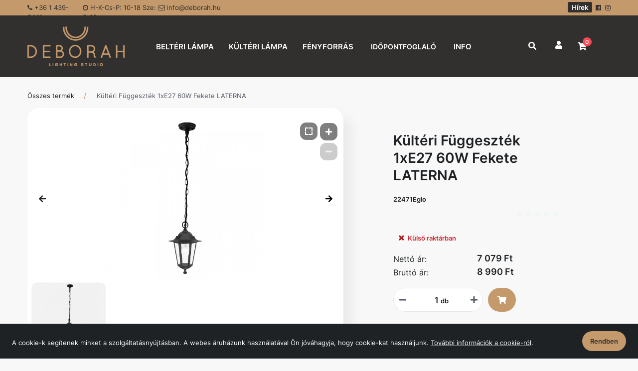

--- FILE ---
content_type: text/html; charset=UTF-8
request_url: https://deborah.hu/helyisegek/kulteri-helyisegek/terasz/22471eglo-kulteri-fuggesztek-1xe27-60w-fekete-laterna?cid=38621&cikkszam=22471Eglo
body_size: 17012
content:
    <!DOCTYPE html>
    <html lang="hu"
          class="wf-arvo-n7-active wf-opensans-n4-active wf-opensans-n6-active wf-opensans-n7-active wf-active csstransforms csstransforms3d csstransitions no-touch">
    <head>
      <script type='text/javascript' data-cookieconsent="ignore" src='https://www.googletagmanager.com/gtag/js?id=UA-240618048-1'></script>
        <title>Kültéri Függeszték 1xE27 60W Fekete LATERNA - Deborah Lámpastúdió</title>
        <meta charset=UTF-8"/>
      
  <meta property="og:title" content="K&uuml;lt&eacute;ri F&uuml;ggeszt&eacute;k 1xE27 60W Fekete LATERNA"/>
  <meta property="og:url" content="https://deborah.hu/helyisegek/kulteri-helyisegek/terasz/22471eglo-kulteri-fuggesztek-1xe27-60w-fekete-laterna"/>
        <meta property="og:image" content="https://deborah.hu/cikkkep/?cid=38621&dst=elonezet&num=0&ts=1727765860&wtype=1&ext=.jpg"/>
        <meta property="og:image:width" content="620" />
        <meta property="og:image:height" content="541" />
  <meta property="og:type" content="product"/>
  <meta property="og:site_name" content="https://deborah.hu/"/>
        <meta property="og:price:amount" content="8990.33"/>
        <meta property="og:price:currency" content="FT"/>
        <meta property="product:price:amount" content="8990.33"/>
        <meta property="product:price:currency" content="FT"/>
        <meta property="product:availability" content="out of stock"/>
        <meta property="product:condition" content="new"/>
        <meta property="product:retailer_item_id" content="22471Eglo"/>
    <meta property="og:description" content="Osztrák termék, márkaneve: Eglo A lámpatestben foglalatonként akár 100W teljesítmény is elérhető, ha LED fényforrást használ!" />        <meta name=" robots
        " content="ALL"/>
        <meta name="viewport" content="width=device-width, initial-scale=1, user-scalable=no">
        <meta name="description" content="Osztrák termék, márkaneve: Eglo A lámpatestben foglalatonként akár 100W teljesítmény is elérhető, ha LED fényforrást használ!"/>
        <meta name="keywords" content="Termékek, Kültéri, Függeszték, 1xE27, 60W, Fekete, LATERNA"/>
        <meta name="author" content="Deborah Lámpastúdió">

      <meta name="google-signin-client_id" content="702222654377-3vqd0hqej3kfu83874rqik7dfi4rvvrv.apps.googleusercontent.com">
    <link rel="canonical" href="https://deborah.hu/ws2-fo-kategoriak/kulteri-lampak/fuggesztek/22471eglo-kulteri-fuggesztek-1xe27-60w-fekete-laterna" /><meta name="google-site-verification" content="bnhUCnyNKXYtm1R8FLUj9Dpegv3Pmn595YEv7ufqAm4" />
        <link rel="home" title="" href="https://deborah.hu/" id="homelink"/>
        <link rel="shortcut icon" href="https://deborah.hu/images/favicon.ico" type="image/x-icon"/>
        <link rel="icon" href="https://deborah.hu/images/favicon.ico"/>
        <link rel="apple-touch-icon" href="images/apple-icon.png">
      
<link rel='preload' as='font' type='font/woff' crossorigin='anonymous' href='https://cdn.vector-cloud.eu/webshop/vendor/fonts/1.0.0/glyphicons-halflings-regular.woff' />
<link rel='preload' as='font' type='font/woff2' crossorigin='anonymous' href='https://cdn.vector-cloud.eu/webshop/vendor/node_modules/font-awesome/4.7.0/fonts/fontawesome-webfont.woff2?v=4.7.0' />
<link rel='preload' as='font' type='font/woff2' crossorigin='anonymous' href='https://cdn.vector-cloud.eu/webshop/vendor/fonts/1.0.0/Inter/Inter-Regular.woff2' />
<link rel='preload' as='font' type='font/woff2' crossorigin='anonymous' href='https://cdn.vector-cloud.eu/webshop/vendor/fonts/1.0.0/Inter/Inter-SemiBold.woff2' />
<link rel='stylesheet' type='text/css' media='screen' href='https://cdn.vector-cloud.eu/webshop/vendor/node_modules/nouislider/15.7.1/dist/nouislider.css' >
<link rel='stylesheet' type='text/css' media='screen' href='https://cdn.vector-cloud.eu/webshop/vendor/bootstrap120/1.0.0/css/bootstrap.min.css' >
<link rel='stylesheet' type='text/css' media='screen' href='https://cdn.vector-cloud.eu/webshop/vendor/node_modules/alertify-js/0.3.12/themes/alertify.core.css' >
<link rel='stylesheet' type='text/css' media='screen' href='https://cdn.vector-cloud.eu/webshop/vendor/node_modules/alertify-js/0.3.12/themes/alertify.default.css' >
<link rel='stylesheet' type='text/css' media='screen' href='https://cdn.vector-cloud.eu/webshop/vendor/node_modules/jquery-ui/1.13.2/dist/themes/smoothness/jquery-ui.min.css' >
<link rel='stylesheet' type='text/css' media='screen' href='https://cdn.vector-cloud.eu/webshop/vendor/node_modules/slick-carousel/1.8.1/slick/slick.css' >
<link rel='stylesheet' type='text/css' media='screen' href='https://cdn.vector-cloud.eu/webshop/vendor/node_modules/font-awesome/4.7.0/css/font-awesome.min.css' >
<link rel='stylesheet' type='text/css' media='screen' href='https://cdn.vector-cloud.eu/webshop/vendor/node_modules/bootstrap-select/1.13.18/dist/css/bootstrap-select.min.css' >
<link rel='stylesheet' type='text/css' media='screen' href='/themes/v2/autogenerated/style.min.css?1760444133' >
<link rel='stylesheet' type='text/css' media='screen' href='https://deborah.hu/themes/v2/custom.css?6b0fb8197123577aca63c75642c81d1c' >
<link rel='stylesheet' type='text/css' media='screen' href='https://cdn.vector-cloud.eu/webshop/vendor/node_modules/datatables.net-dt/1.13.1/css/jquery.dataTables.css' >
<link rel='stylesheet' type='text/css' media='screen' href='https://cdn.vector-cloud.eu/webshop/vendor/node_modules/datatables.net-bs/1.13.1/css/dataTables.bootstrap.min.css' >
<script type="text/javascript" data-cookieconsent="ignore">var UJRARENDELES_LANDING = "",DEBUG = "",GYUJTO_CIKK_AZONNALI_RAKTARINFO = "",DEVIZA = "FT",KEREKITES_AR = "0",ECOMMERCE_ENABLED = "1",COOKIEBOT_ENABLED = "0",DEVIZA_ISO_4217 = "FT",KISKOSAR_MEGJELENIK = "1",TERMEK_KARTYA_KEP_TIPUS = "0",RECAPTCHA_ID = "6LfmR_grAAAAAMIZ-zl--TBTG4-InYV8isJdy4GQ",IS_RECAPTCHA_SET = "1",GOOGLE_ANALYTICS_ACCOUNT = "UA-240618048-1",GOOGLE_ANALYTICS_VECTOR_ACCOUNT = "G-K668VQ4ZK8",GOOGLE_ANALYTICS_ACCOUNT_GA4 = ""</script>
<script type="text/javascript">
 // Modules (Class) script
</script>

<script type='text/javascript' src='https://cdn.vector-cloud.eu/webshop/vendor/node_modules/jquery/3.6.3/dist/jquery.min.js' data-cookieconsent="ignore"></script>
<script type='text/javascript' src='https://cdn.vector-cloud.eu/webshop/vendor/node_modules/bootstrap/3.4.1/dist/js/bootstrap.min.js' ></script>
<script type='text/javascript' src='https://cdn.vector-cloud.eu/webshop/custom/common/1.0.0/common.min.js?6b0fb8197123577aca63c75642c81d1c' ></script>
<script type='text/javascript' src='https://cdn.vector-cloud.eu/webshop/custom/default/1.0.2/default.min.js?6b0fb8197123577aca63c75642c81d1c' ></script>
<script type='text/javascript' src='https://cdn.vector-cloud.eu/webshop/custom/default/1.0.2/jqueryExtends.min.js?6b0fb8197123577aca63c75642c81d1c' ></script>
<script type='text/javascript' src='https://cdn.vector-cloud.eu/webshop/custom/data-dto/1.0.0/DataDTO.min.js?6b0fb8197123577aca63c75642c81d1c' ></script>
<script type='text/javascript' src='https://cdn.vector-cloud.eu/webshop/vendor/node_modules/nouislider/15.7.1/dist/nouislider.min.js' ></script><script type="application/ld+json">{
    "@context": "https://schema.org/",
    "@type": "WebSite",
    "url": "https://deborah.hu/"
}</script>
    </head>
    <body  >
    <div class="MessageDialogData" id="INSTANCE_176989993914992" style="display: none !important" data-moduledata="{&quot;ALERT_DIALOG_TYPE&quot;:1,&quot;ADMIN&quot;:0,&quot;INSTANCE_ID&quot;:176989993914992}" data-modulename="MessageDialog"></div>

<div class="KosarMuveletekData" id="INSTANCE_176989993917475" style="display: none !important" data-moduledata="{&quot;KOSARBA_RAKASHOZ_JELENTKEZZEN_BE&quot;:0,&quot;FELUGRO_OPCIOS_TERMEKEK&quot;:1,&quot;INSTANCE_ID&quot;:176989993917475}" data-modulename="KosarMuveletek"></div>

<nav aria-label="STR_UGRAS_A_LAP_TETJERE">
      
  
    <button
        class="button-primary"
        id="back-to-top"                                    title="Ugrás a lap tetejére"
                        >
          <svg class="icon arrow-up "
            aria-label="Ugrás a lap tetejére"
      >
  <use xlink:href="/ext/icons/icons.svg#arrow-up"></use>
  </svg>

    </button>



</nav>
<div class="HitelkeretEllenorzesData" id="INSTANCE_176989993921034" style="display: none !important" data-moduledata="{&quot;HITELKERET_ELLENORZES_KELL&quot;:0,&quot;HITELKERET_LEHET_MINUSZ_DE_NEM_RENDELHET&quot;:0,&quot;NINCS_HITELKERET&quot;:1,&quot;INSTANCE_ID&quot;:176989993921034}" data-modulename="HitelkeretEllenorzes"></div>

<div class="DatumValasztoData" id="INSTANCE_176989993912517" style="display: none !important" data-moduledata="{&quot;0&quot;:{&quot;HETVEGEALLOWED&quot;:true,&quot;MONTHS&quot;:[&quot;Január&quot;,&quot;Február&quot;,&quot;Március&quot;,&quot;Április&quot;,&quot;Május&quot;,&quot;Június&quot;,&quot;Július&quot;,&quot;Augusztus&quot;,&quot;Szeptember&quot;,&quot;Október&quot;,&quot;November&quot;,&quot;December&quot;],&quot;WEEKDAYS&quot;:[&quot;Vasárnap&quot;,&quot;Hétfő&quot;,&quot;Kedd&quot;,&quot;Szerda&quot;,&quot;Csütörtök&quot;,&quot;Péntek&quot;,&quot;Szombat&quot;]},&quot;INSTANCE_ID&quot;:176989993912517}" data-modulename="DatumValaszto"></div>

<div class="InputPasswordData" id="INSTANCE_176989993998197" style="display: none !important" data-moduledata="{&quot;MIN_LENGTH&quot;:10,&quot;REGEX&quot;:[&quot;.{10,}&quot;,&quot;\\d&quot;,&quot;[a-záéíóöőúüű]&quot;,&quot;[A-ZÁÉÍÓÖŐÚÜŰ]&quot;],&quot;INSTANCE_ID&quot;:176989993998197}" data-modulename="InputPassword"></div>

<div class="AcceptCookiesData" id="INSTANCE_17698999395480" style="display: none !important" data-moduledata="{&quot;ADMIN&quot;:0,&quot;INSTANCE_ID&quot;:17698999395480}" data-modulename="AcceptCookies"></div>

<div class="modal fade hidden" id="alertModal_template" tabindex="-1" role="dialog"  aria-labelledby="alertModalLabel" aria-hidden="true">
  <div class="modal-dialog">
    <div class="modal-content">
      <div class="modal-header">
        <button type="button" class="close" data-dismiss="modal">
          <span aria-hidden="true">&times;</span><span class="sr-only">Bezárás</span></button>
          <h4 class="modal-title" id="alertModalLabel"></h4></div>
          <div class="modal-body">
            <div id="alertModalInfo"></div>
            <p id="alertModalWarning"></p>
          </div>
          <div class="modal-footer">
            <div class="buttons">
              <button type="button" class="button-primary" data-dismiss="modal">OK</button>
            </div>
          </div>
    </div>
  </div>
</div><div class="AdatvedelemData" id="INSTANCE_176989993971249" style="display: none !important" data-moduledata="{&quot;HTML&quot;:&quot;Sed ut perspiciatis unde omnis iste natus error sit voluptatem accusantium doloremque laudantium, totam rem aperiam, eaque ipsa quae ab illo inventore veritatis et quasi architecto beatae vitae dicta sunt explicabo.&quot;,&quot;ACCEPT&quot;:&quot;Rendben&quot;,&quot;ADMIN&quot;:0,&quot;ADATVEDELEM_FELUGRO_SAV&quot;:0,&quot;INSTANCE_ID&quot;:176989993971249}" data-modulename="Adatvedelem"></div>

<div class="SessionKeepAliveData" id="INSTANCE_176989993940001" style="display: none !important" data-moduledata="{&quot;SESSION_IDOTULLEPES&quot;:0,&quot;INSTANCE_ID&quot;:176989993940001}" data-modulename="SessionKeepAlive"></div>

<div class="GoogleTagManagerData" id="INSTANCE_176989993937983" style="display: none !important" data-moduledata="{&quot;GOOGLE_TAG_MANAGER_CONTAINER_ID&quot;:&quot;GTM-NSJKHVZ&quot;,&quot;INSTANCE_ID&quot;:176989993937983}" data-modulename="GoogleTagManager"></div>

<!-- Google Tag Manager (noscript) -->
<noscript>
  <iframe src="https://www.googletagmanager.com/ns.html?id=GTM-NSJKHVZ"
          height="0" width="0" style="display:none;visibility:hidden">
  </iframe>
</noscript>
<!-- End Google Tag Manager (noscript) --><script id="barat_hud_sr_script">var hst = document.createElement("script");hst.src = "//admin.fogyasztobarat.hu/h-api.js";hst.type = "text/javascript";hst.setAttribute("data-id", "51NYHJVP");hst.setAttribute("id", "fbarat");var hs = document.getElementById("barat_hud_sr_script");hs.parentNode.insertBefore(hst, hs);</script><div class="EcommerceData" id="INSTANCE_176989993964566" style="display: none !important" data-moduledata="{&quot;ANALYTICS_ECOMMERCE&quot;:true,&quot;GTAG_MAIN_ID&quot;:&quot;UA-240618048-1&quot;,&quot;ECOMMERCE_LOG&quot;:false,&quot;ANALYTICS_ECOMMERCE_AJANLATNAL_GENERATE_LEAD&quot;:0,&quot;INSTANCE_ID&quot;:176989993964566}" data-modulename="Ecommerce"></div>

<div class="col-xs-120 nopad body-overlay"></div>

  <div
    class="col-xs-120 nopad header-block ">
          <nav id="fejlecblokk" class="menu_keret felso_menu nav fright
   col-xs-120
   col-sm-120
   col-md-120
  "
       aria-label="menu_keretfejlecblokk"
  >
    
          <div class="container content-wrapper">
        <div class="row">
          <ul class="nav2 p-0 m-0 nomargin nopad">
                  <div class="parent-container visible-xs visible-sm visible-md visible-lg">
      
      <div class="parent-container visible-xs visible-sm visible-md visible-lg">
      

  <nav aria-label="+36 1 439-3441">
    <a class="ugyfelszolgalat
      link                          "
       href="tel:+3614393441" target="_self"
    >
      <i class="fa fa-phone left" aria-hidden="true"></i>      +36 1 439-3441
          </a>
  </nav>


  <nav aria-label="H-K-Cs-P: 10-18  Sze: 8-16">
    <a class="nyitvatartas
      link                          "
       href="/elerhetoseg" target="_self"
    >
      <i class="fa fa-clock-o left" aria-hidden="true"></i>      H-K-Cs-P: 10-18  Sze: 8-16
          </a>
  </nav>


  <nav aria-label="info@deborah.hu">
    <a class="email
      link                          "
       href="mailto:info@deborah.hu" target="_self"
    >
      <i class="fa fa-envelope-o left" aria-hidden="true"></i>      info@deborah.hu
          </a>
  </nav>


  <nav aria-label="">
    <a class="insta
      link                          "
       href="https://www.instagram.com/deborahlampastudio/" target="_self"
    >
      <i class="fa fa-instagram left" aria-hidden="true"></i>      
          </a>
  </nav>


  <nav aria-label="">
    <a class="facebook
      link                          "
       href="https://www.facebook.com/deborahlampastudio/" target="_self"
    >
      <i class="fa fa-facebook-official left" aria-hidden="true"></i>      
          </a>
  </nav>


  <nav aria-label="Hírek">
    <a class="hirek
      link                          "
       href="/hirek" target="_self"
    >
            Hírek
          </a>
  </nav>



    </div>
  
    </div>
  
          </ul>
        </div>
      </div>
      
  </nav>
  <div class="col-xs-120 nopad top js--fixed-header-offset fejlecblokk    ">
    <div class="container content-wrapper">
      <div class="row">
        <div class="col-xs-120 nopad top__menu">
                <div class="parent-container visible-xs visible-sm visible-md visible-lg">
      
      <div class="parent-container visible-xs visible-sm visible-md visible-lg">
      
<nav aria-label="Home page"
     class="cegsarok col-xs-40 col-sm-24
            col-md-20 nopad">
  <a href=/>
    <img loading="lazy" class="top_logo" src="/images/logo.png" alt="Deborah Lámpastúdió"
         style="max-height: 100px">
  </a>
</nav>

  <nav id="" class=" menu-wrapper
   col-xs-120
   col-sm-120
   col-md-120
  "
       aria-label="menu_keret"
  >
    
          <div class="row flex-grid-container">
              <div class="parent-container visible-xs visible-sm visible-md visible-lg">
      
  
      
  <div id="mainmenu" class="col-xs-50 nopad">
    
    <div class="col-xs-120 nopad mobile-overlay"></div>
    
    <div class="col-xs-120 nopad mobile-menu">
      
      <div class="col-xs-120 nopad mobile-menu-wrapper">
        
        <div class="show-sm col-xs-120 nopad hamburger-icon">
          
    <button
        class="col-xs-120"
        id="hamburger"            >
          <svg class="icon hamburger "
            aria-label="Menu"
      >
  <use xlink:href="/ext/icons/icons.svg#hamburger"></use>
  </svg>

    </button>


        </div>
        
        <div class="col-xs-120 nopad menu-content">
                <div class="parent-container visible-xs visible-sm visible-md visible-lg">
      

  

    
    <div class="flex-grid-container">
            <div class="parent-container visible-xs visible-sm visible-md">
      

  
<nav class="inline-block fleft dd-menu " aria-label="BELTÉRI LÁMPA&lt;span class=&quot;mobile-nav-icon&quot;&gt;  &lt;svg class=&quot;icon nav-down &quot;
            aria-label=&quot;Nyit&quot;
      &gt;
  &lt;use xlink:href=&quot;/ext/icons/icons.svg#nav-down&quot;&gt;&lt;/use&gt;
  &lt;/svg&gt;
&lt;/span&gt;">
  
  <div class="col-xs-120 nopad dd-menu-wrapper text-center">
    
    <div class="col-xs-120 nopad">
      
    <button
        class="col-xs-120 dd-button nopad"
                    >
        BELTÉRI LÁMPA<span class="mobile-nav-icon">  <svg class="icon nav-down "
            aria-label="Nyit"
      >
  <use xlink:href="/ext/icons/icons.svg#nav-down"></use>
  </svg>
</span>
    </button>


    </div>
    
    <div class="dropdown-content ">
      <div class="dropdown-content-inner">
              <div class="parent-container visible-xs visible-sm visible-md visible-lg">
      
  <nav aria-label="Összes Beltéri">
    <a class="
      link                          "
       href="/ws2-fo-kategoriak/belteri-lampak" target="_self"
    >
            Összes Beltéri
          </a>
  </nav>



<div class="CikkcsoportMenuData" id="INSTANCE_176989993953504" style="display: none !important" data-moduledata="{&quot;SLIDES_PC&quot;:5,&quot;SLIDES_TABLET&quot;:3,&quot;INSTANCE_ID&quot;:176989993953504}" data-modulename="CikkcsoportMenu"></div>




<div class="oldalsotreemenu cikkcsoport-menu type_2 col-xs-120 white-bg push-up-20">
  
  <div class="col-xs-120 nopad dropdown-menu-base">
    <ul class="col-xs-120 dropdown-menu-d depth-1">
                    
          <li class="col-xs-120 nopad">
        <h2>
          
    

    <a
            href="/ws2-fo-kategoriak/belteri-lampak/allolampa"
            id="category753_19.952537"
            class="col-xs-120 category-link"
                                                                    aria-label="Állólámpa"
                                    >
        Állólámpa
    </a>

        </h2>
      </li>
      

                    
          <li class="col-xs-120 nopad">
        <h2>
          
    

    <a
            href="/ws2-fo-kategoriak/belteri-lampak/asztali-lampa"
            id="category754_19.952587"
            class="col-xs-120 category-link"
                                                                    aria-label="Asztali lámpa"
                                    >
        Asztali lámpa
    </a>

        </h2>
      </li>
      

                    
          <li class="col-xs-120 nopad">
        <h2>
          
    

    <a
            href="/ws2-fo-kategoriak/belteri-lampak/beepitheto-lampa"
            id="category752_19.952614"
            class="col-xs-120 category-link"
                                                                    aria-label="Beépíthető lámpa"
                                    >
        Beépíthető lámpa
    </a>

        </h2>
      </li>
      

                    
          <li class="col-xs-120 nopad">
        <h2>
          
    

    <a
            href="/ws2-fo-kategoriak/belteri-lampak/csillar"
            id="category747_19.952638"
            class="col-xs-120 category-link"
                                                                    aria-label="Csillár"
                                    >
        Csillár
    </a>

        </h2>
      </li>
      

                    
          <li class="col-xs-120 nopad">
        <h2>
          
    

    <a
            href="/ws2-fo-kategoriak/belteri-lampak/fali-lampa"
            id="category750_19.952660"
            class="col-xs-120 category-link"
                                                                    aria-label="Fali lámpa"
                                    >
        Fali lámpa
    </a>

        </h2>
      </li>
      

                    
          <li class="col-xs-120 nopad">
        <h2>
          
    

    <a
            href="/ws2-fo-kategoriak/belteri-lampak/fuggesztek"
            id="category748_19.952682"
            class="col-xs-120 category-link"
                                                                    aria-label="Függeszték"
                                    >
        Függeszték
    </a>

        </h2>
      </li>
      

                    
          <li class="col-xs-120 nopad">
        <h2>
          
    

    <a
            href="/ws2-fo-kategoriak/belteri-lampak/kiegeszitok"
            id="category782_19.952704"
            class="col-xs-120 category-link"
                                                                    aria-label="Kiegészítők"
                                    >
        Kiegészítők
    </a>

        </h2>
      </li>
      

                    
          <li class="col-xs-120 nopad">
        <h2>
          
    

    <a
            href="/ws2-fo-kategoriak/belteri-lampak/mennyezeti-lampa"
            id="category749_19.952726"
            class="col-xs-120 category-link"
                                                                    aria-label="Mennyezeti lámpa"
                                    >
        Mennyezeti lámpa
    </a>

        </h2>
      </li>
      

                    
          <li class="col-xs-120 nopad">
        <h2>
          
    

    <a
            href="/ws2-fo-kategoriak/belteri-lampak/okos-vilagitas"
            id="category756_19.952748"
            class="col-xs-120 category-link"
                                                                    aria-label="Okos világítás"
                                    >
        Okos világítás
    </a>

        </h2>
      </li>
      

                    
          <li class="col-xs-120 nopad">
        <h2>
          
    

    <a
            href="/ws2-fo-kategoriak/belteri-lampak/sines-vilagitas"
            id="category755_19.952770"
            class="col-xs-120 category-link"
                                                                    aria-label="Sínes világítás"
                                    >
        Sínes világítás
    </a>

        </h2>
      </li>
      

                    
          <li class="col-xs-120 nopad">
        <h2>
          
    

    <a
            href="/ws2-fo-kategoriak/belteri-lampak/spot-lampa"
            id="category751_19.952791"
            class="col-xs-120 category-link"
                                                                    aria-label="Spot lámpa"
                                    >
        Spot lámpa
    </a>

        </h2>
      </li>
      

          </ul>
  </div>
</div>


    </div>
  
      </div>
    </div>
  
  </div>

</nav>

  
<nav class="inline-block fleft dd-menu " aria-label="KÜLTÉRI LÁMPA&lt;span class=&quot;mobile-nav-icon&quot;&gt;  &lt;svg class=&quot;icon nav-down &quot;
            aria-label=&quot;Nyit&quot;
      &gt;
  &lt;use xlink:href=&quot;/ext/icons/icons.svg#nav-down&quot;&gt;&lt;/use&gt;
  &lt;/svg&gt;
&lt;/span&gt;">
  
  <div class="col-xs-120 nopad dd-menu-wrapper text-center">
    
    <div class="col-xs-120 nopad">
      
    <button
        class="col-xs-120 dd-button nopad"
                    >
        KÜLTÉRI LÁMPA<span class="mobile-nav-icon">  <svg class="icon nav-down "
            aria-label="Nyit"
      >
  <use xlink:href="/ext/icons/icons.svg#nav-down"></use>
  </svg>
</span>
    </button>


    </div>
    
    <div class="dropdown-content ">
      <div class="dropdown-content-inner">
              <div class="parent-container visible-xs visible-sm visible-md visible-lg">
      
  <nav aria-label="Összes Kültéri">
    <a class="
      gomb                          "
       href="/ws2-fo-kategoriak/kulteri-lampak" target="_self"
    >
            Összes Kültéri
          </a>
  </nav>



<div class="CikkcsoportMenuData" id="INSTANCE_176989993949654" style="display: none !important" data-moduledata="{&quot;SLIDES_PC&quot;:5,&quot;SLIDES_TABLET&quot;:3,&quot;INSTANCE_ID&quot;:176989993949654}" data-modulename="CikkcsoportMenu"></div>




<div class="oldalsotreemenu cikkcsoport-menu type_2 col-xs-120 white-bg push-up-20">
  
  <div class="col-xs-120 nopad dropdown-menu-base">
    <ul class="col-xs-120 dropdown-menu-d depth-1">
                    
          <li class="col-xs-120 nopad">
        <h2>
          
    

    <a
            href="/ws2-fo-kategoriak/kulteri-lampak/allolampa"
            id="category761_19.954478"
            class="col-xs-120 category-link"
                                                                    aria-label="Állólámpa"
                                    >
        Állólámpa
    </a>

        </h2>
      </li>
      

                    
          <li class="col-xs-120 nopad">
        <h2>
          
    

    <a
            href="/ws2-fo-kategoriak/kulteri-lampak/beepitheto-lampa"
            id="category760_19.954517"
            class="col-xs-120 category-link"
                                                                    aria-label="Beépíthető lámpa"
                                    >
        Beépíthető lámpa
    </a>

        </h2>
      </li>
      

                    
          <li class="col-xs-120 nopad">
        <h2>
          
    

    <a
            href="/ws2-fo-kategoriak/kulteri-lampak/fali-lampa"
            id="category759_19.954542"
            class="col-xs-120 category-link"
                                                                    aria-label="Fali lámpa"
                                    >
        Fali lámpa
    </a>

        </h2>
      </li>
      

                    
          <li class="col-xs-120 nopad">
        <h2>
          
    

    <a
            href="/ws2-fo-kategoriak/kulteri-lampak/fuggesztek"
            id="category757_19.954564"
            class="col-xs-120 category-link"
                                                                    aria-label="Függeszték"
                                    >
        Függeszték
    </a>

        </h2>
      </li>
      

                    
          <li class="col-xs-120 nopad">
        <h2>
          
    

    <a
            href="/ws2-fo-kategoriak/kulteri-lampak/kandelaber"
            id="category762_19.954586"
            class="col-xs-120 category-link"
                                                                    aria-label="Kandeláber"
                                    >
        Kandeláber
    </a>

        </h2>
      </li>
      

                    
          <li class="col-xs-120 nopad">
        <h2>
          
    

    <a
            href="/ws2-fo-kategoriak/kulteri-lampak/kiegeszitok"
            id="category781_19.954607"
            class="col-xs-120 category-link"
                                                                    aria-label="Kiegészítők"
                                    >
        Kiegészítők
    </a>

        </h2>
      </li>
      

                    
          <li class="col-xs-120 nopad">
        <h2>
          
    

    <a
            href="/ws2-fo-kategoriak/kulteri-lampak/mennyezeti-lampa"
            id="category758_19.954628"
            class="col-xs-120 category-link"
                                                                    aria-label="Mennyezeti lámpa"
                                    >
        Mennyezeti lámpa
    </a>

        </h2>
      </li>
      

          </ul>
  </div>
</div>


    </div>
  
      </div>
    </div>
  
  </div>

</nav>

  
<nav class="inline-block fleft dd-menu " aria-label="FÉNYFORRÁS&lt;span class=&quot;mobile-nav-icon&quot;&gt;  &lt;svg class=&quot;icon nav-down &quot;
            aria-label=&quot;Nyit&quot;
      &gt;
  &lt;use xlink:href=&quot;/ext/icons/icons.svg#nav-down&quot;&gt;&lt;/use&gt;
  &lt;/svg&gt;
&lt;/span&gt;">
  
  <div class="col-xs-120 nopad dd-menu-wrapper text-center">
    
    <div class="col-xs-120 nopad">
      
    <button
        class="col-xs-120 dd-button nopad"
                    >
        FÉNYFORRÁS<span class="mobile-nav-icon">  <svg class="icon nav-down "
            aria-label="Nyit"
      >
  <use xlink:href="/ext/icons/icons.svg#nav-down"></use>
  </svg>
</span>
    </button>


    </div>
    
    <div class="dropdown-content ">
      <div class="dropdown-content-inner">
              <div class="parent-container visible-xs visible-sm visible-md visible-lg">
      
  <nav aria-label="Összes fényforrás">
    <a class="
      link                          "
       href="/ws2-fo-kategoriak/fenyforrasok" target="_self"
    >
            Összes fényforrás
          </a>
  </nav>



<div class="CikkcsoportMenuData" id="INSTANCE_17698999399190" style="display: none !important" data-moduledata="{&quot;SLIDES_PC&quot;:5,&quot;SLIDES_TABLET&quot;:3,&quot;INSTANCE_ID&quot;:17698999399190}" data-modulename="CikkcsoportMenu"></div>




<div class="oldalsotreemenu cikkcsoport-menu type_2 col-xs-120 white-bg push-up-20">
  
  <div class="col-xs-120 nopad dropdown-menu-base">
    <ul class="col-xs-120 dropdown-menu-d depth-1">
                    
          <li class="col-xs-120 nopad">
        <h2>
          
    

    <a
            href="/ws2-fo-kategoriak/fenyforrasok/avokado"
            id="category768_19.956851"
            class="col-xs-120 category-link"
                                                                    aria-label="Avokádó"
                                    >
        Avokádó
    </a>

        </h2>
      </li>
      

                    
          <li class="col-xs-120 nopad">
        <h2>
          
    

    <a
            href="/ws2-fo-kategoriak/fenyforrasok/cso"
            id="category770_19.956889"
            class="col-xs-120 category-link"
                                                                    aria-label="Cső"
                                    >
        Cső
    </a>

        </h2>
      </li>
      

                    
          <li class="col-xs-120 nopad">
        <h2>
          
    

    <a
            href="/ws2-fo-kategoriak/fenyforrasok/gyertya"
            id="category764_19.956913"
            class="col-xs-120 category-link"
                                                                    aria-label="Gyertya"
                                    >
        Gyertya
    </a>

        </h2>
      </li>
      

                    
          <li class="col-xs-120 nopad">
        <h2>
          
    

    <a
            href="/ws2-fo-kategoriak/fenyforrasok/kapszula"
            id="category769_19.956936"
            class="col-xs-120 category-link"
                                                                    aria-label="Kapszula"
                                    >
        Kapszula
    </a>

        </h2>
      </li>
      

                    
          <li class="col-xs-120 nopad">
        <h2>
          
    

    <a
            href="/ws2-fo-kategoriak/fenyforrasok/kisgomb"
            id="category765_19.956957"
            class="col-xs-120 category-link"
                                                                    aria-label="Kisgömb"
                                    >
        Kisgömb
    </a>

        </h2>
      </li>
      

                    
          <li class="col-xs-120 nopad">
        <h2>
          
    

    <a
            href="/ws2-fo-kategoriak/fenyforrasok/korte"
            id="category763_19.956979"
            class="col-xs-120 category-link"
                                                                    aria-label="Körte"
                                    >
        Körte
    </a>

        </h2>
      </li>
      

                    
          <li class="col-xs-120 nopad">
        <h2>
          
    

    <a
            href="/ws2-fo-kategoriak/fenyforrasok/nagy-gomb"
            id="category766_19.957000"
            class="col-xs-120 category-link"
                                                                    aria-label="Nagy gömb"
                                    >
        Nagy gömb
    </a>

        </h2>
      </li>
      

                    
          <li class="col-xs-120 nopad">
        <h2>
          
    

    <a
            href="/ws2-fo-kategoriak/fenyforrasok/orias"
            id="category771_19.957022"
            class="col-xs-120 category-link"
                                                                    aria-label="Óriás"
                                    >
        Óriás
    </a>

        </h2>
      </li>
      

                    
          <li class="col-xs-120 nopad">
        <h2>
          
    

    <a
            href="/ws2-fo-kategoriak/fenyforrasok/specialis"
            id="category773_19.957043"
            class="col-xs-120 category-link"
                                                                    aria-label="Speciális"
                                    >
        Speciális
    </a>

        </h2>
      </li>
      

                    
          <li class="col-xs-120 nopad">
        <h2>
          
    

    <a
            href="/ws2-fo-kategoriak/fenyforrasok/spot"
            id="category767_19.957063"
            class="col-xs-120 category-link"
                                                                    aria-label="Spot"
                                    >
        Spot
    </a>

        </h2>
      </li>
      

          </ul>
  </div>
</div>


    </div>
  
      </div>
    </div>
  
  </div>

</nav>

  
<nav class="inline-block fleft dd-menu " aria-label="DESIGN KAPCSOLÓK&lt;span class=&quot;mobile-nav-icon&quot;&gt;  &lt;svg class=&quot;icon nav-down &quot;
            aria-label=&quot;Nyit&quot;
      &gt;
  &lt;use xlink:href=&quot;/ext/icons/icons.svg#nav-down&quot;&gt;&lt;/use&gt;
  &lt;/svg&gt;
&lt;/span&gt;">
  
  <div class="col-xs-120 nopad dd-menu-wrapper text-center">
    
    <div class="col-xs-120 nopad">
      
    <button
        class="col-xs-120 dd-button nopad"
                    >
        DESIGN KAPCSOLÓK<span class="mobile-nav-icon">  <svg class="icon nav-down "
            aria-label="Nyit"
      >
  <use xlink:href="/ext/icons/icons.svg#nav-down"></use>
  </svg>
</span>
    </button>


    </div>
    
    <div class="dropdown-content ">
      <div class="dropdown-content-inner">
              <div class="parent-container visible-xs visible-sm visible-md visible-lg">
      
  <nav aria-label="Összes">
    <a class="
      gomb                          "
       href="/egyeb-csoportok/z-switch-szerelvenyek" target="_self"
    >
            Összes
          </a>
  </nav>



<div class="CikkcsoportMenuData" id="INSTANCE_176989993994262" style="display: none !important" data-moduledata="{&quot;SLIDES_PC&quot;:5,&quot;SLIDES_TABLET&quot;:3,&quot;INSTANCE_ID&quot;:176989993994262}" data-modulename="CikkcsoportMenu"></div>




<div class="oldalsotreemenu cikkcsoport-menu type_2 col-xs-120 white-bg push-up-20">
  
  <div class="col-xs-120 nopad dropdown-menu-base">
    <ul class="col-xs-120 dropdown-menu-d depth-1">
                    
          <li class="col-xs-120 nopad">
        <h2>
          
    

    <a
            href="/ws2-fo-kategoriak/promociok-es-egyeb-csoportok-ws2/egyeb-csoportok-ws2/z-switch-szerelvenyek-z-switch-com-ra/aljzatok"
            id="category877_19.958248"
            class="col-xs-120 category-link"
                                                                    aria-label="Aljzatok"
                                    >
        Aljzatok
    </a>

        </h2>
      </li>
      

                    
          <li class="col-xs-120 nopad">
        <h2>
          
    

    <a
            href="/ws2-fo-kategoriak/promociok-es-egyeb-csoportok-ws2/egyeb-csoportok-ws2/z-switch-szerelvenyek-z-switch-com-ra/erinto-kapcsolok"
            id="category875_19.958285"
            class="col-xs-120 category-link"
                                                                    aria-label="Érintő kapcsolók"
                                    >
        Érintő kapcsolók
    </a>

        </h2>
      </li>
      

                    
          <li class="col-xs-120 nopad">
        <h2>
          
    

    <a
            href="/ws2-fo-kategoriak/promociok-es-egyeb-csoportok-ws2/egyeb-csoportok-ws2/z-switch-szerelvenyek-z-switch-com-ra/hagyomanyos-kapcsolok"
            id="category873_19.958310"
            class="col-xs-120 category-link"
                                                                    aria-label="Hagyományos kapcsolók"
                                    >
        Hagyományos kapcsolók
    </a>

        </h2>
      </li>
      

                    
          <li class="col-xs-120 nopad">
        <h2>
          
    

    <a
            href="/ws2-fo-kategoriak/promociok-es-egyeb-csoportok-ws2/egyeb-csoportok-ws2/z-switch-szerelvenyek-z-switch-com-ra/keretek"
            id="category876_19.958332"
            class="col-xs-120 category-link"
                                                                    aria-label="Keretek"
                                    >
        Keretek
    </a>

        </h2>
      </li>
      

          </ul>
  </div>
</div>


    </div>
  
      </div>
    </div>
  
  </div>

</nav>

  
<nav class="inline-block fleft dd-menu " aria-label="INFO&lt;span class=&quot;mobile-nav-icon&quot;&gt;  &lt;svg class=&quot;icon nav-down &quot;
            aria-label=&quot;Nyit&quot;
      &gt;
  &lt;use xlink:href=&quot;/ext/icons/icons.svg#nav-down&quot;&gt;&lt;/use&gt;
  &lt;/svg&gt;
&lt;/span&gt;">
  
  <div class="col-xs-120 nopad dd-menu-wrapper text-center">
    
    <div class="col-xs-120 nopad">
      
    <button
        class="col-xs-120 dd-button nopad"
                    >
        INFO<span class="mobile-nav-icon">  <svg class="icon nav-down "
            aria-label="Nyit"
      >
  <use xlink:href="/ext/icons/icons.svg#nav-down"></use>
  </svg>
</span>
    </button>


    </div>
    
    <div class="dropdown-content ">
      <div class="dropdown-content-inner">
              <div class="parent-container visible-xs visible-sm visible-md visible-lg">
      
  <nav aria-label="Időpontfoglalás!">
    <a class="
      link                          "
       href="/erkezzen-idopontra" target="_self"
    >
            Időpontfoglalás!
          </a>
  </nav>


  <nav aria-label="Elérhetőség">
    <a class="
      link                          "
       href="/elerhetoseg" target="_self"
    >
            Elérhetőség
          </a>
  </nav>


  <nav aria-label="Munkatársak">
    <a class="
      link                          "
       href="/munkatarsak" target="_self"
    >
            Munkatársak
          </a>
  </nav>


  <nav aria-label="3D Showroom">
    <a class="
      link                          "
       href="https://my.matterport.com/show/?m=XPP5rC3n7Wc" target="_blank"
    >
            3D Showroom
          </a>
  </nav>


  <nav aria-label="Online katalógusok">
    <a class="
      link                          "
       href="/online-katalogusok" target="_self"
    >
            Online katalógusok
          </a>
  </nav>


  <nav aria-label="Referenciáink">
    <a class="
      link                          "
       href="/referenciaink" target="_self"
    >
            Referenciáink
          </a>
  </nav>


  <nav aria-label="Z-Switch kapcsolók">
    <a class="
      link                          "
       href="https://www.z-switch.com/" target="_blank"
    >
            Z-Switch kapcsolók
          </a>
  </nav>


  <nav aria-label="Legyen a partnerünk!">
    <a class="
      link                          "
       href="/lakberendezoknek" target="_self"
    >
            Legyen a partnerünk!
          </a>
  </nav>


  <nav aria-label="Partnerajánló">
    <a class="
      link                          "
       href="/partnereink" target="_self"
    >
            Partnerajánló
          </a>
  </nav>


  <nav aria-label="Blog">
    <a class="
      link                          "
       href="/blog" target="_self"
    >
            Blog
          </a>
  </nav>



    </div>
  
      </div>
    </div>
  
  </div>

</nav>
    </div>
        <div class="parent-container visible-lg">
      

  
<nav class="inline-block fleft dd-menu " aria-label="BELTÉRI LÁMPA&lt;span class=&quot;mobile-nav-icon&quot;&gt;  &lt;svg class=&quot;icon nav-down &quot;
            aria-label=&quot;Nyit&quot;
      &gt;
  &lt;use xlink:href=&quot;/ext/icons/icons.svg#nav-down&quot;&gt;&lt;/use&gt;
  &lt;/svg&gt;
&lt;/span&gt;">
  
  <div class="col-xs-120 nopad dd-menu-wrapper text-center">
    
    <div class="col-xs-120 nopad">
      
    <button
        class="col-xs-120 dd-button nopad"
                    >
        BELTÉRI LÁMPA<span class="mobile-nav-icon">  <svg class="icon nav-down "
            aria-label="Nyit"
      >
  <use xlink:href="/ext/icons/icons.svg#nav-down"></use>
  </svg>
</span>
    </button>


    </div>
    
    <div class="dropdown-content ">
      <div class="dropdown-content-inner">
              <div class="parent-container visible-xs visible-sm visible-md visible-lg">
      
  <nav aria-label="Összes Beltéri">
    <a class="
      link                          "
       href="/ws2-fo-kategoriak/belteri-lampak" target="_self"
    >
            Összes Beltéri
          </a>
  </nav>



<div class="CikkcsoportMenuData" id="INSTANCE_176989993953504" style="display: none !important" data-moduledata="{&quot;SLIDES_PC&quot;:5,&quot;SLIDES_TABLET&quot;:3,&quot;INSTANCE_ID&quot;:176989993953504}" data-modulename="CikkcsoportMenu"></div>




<div class="oldalsotreemenu cikkcsoport-menu type_2 col-xs-120 white-bg push-up-20">
  
  <div class="col-xs-120 nopad dropdown-menu-base">
    <ul class="col-xs-120 dropdown-menu-d depth-1">
                    
          <li class="col-xs-120 nopad">
        <h2>
          
    

    <a
            href="/ws2-fo-kategoriak/belteri-lampak/allolampa"
            id="category753_19.952537"
            class="col-xs-120 category-link"
                                                                    aria-label="Állólámpa"
                                    >
        Állólámpa
    </a>

        </h2>
      </li>
      

                    
          <li class="col-xs-120 nopad">
        <h2>
          
    

    <a
            href="/ws2-fo-kategoriak/belteri-lampak/asztali-lampa"
            id="category754_19.952587"
            class="col-xs-120 category-link"
                                                                    aria-label="Asztali lámpa"
                                    >
        Asztali lámpa
    </a>

        </h2>
      </li>
      

                    
          <li class="col-xs-120 nopad">
        <h2>
          
    

    <a
            href="/ws2-fo-kategoriak/belteri-lampak/beepitheto-lampa"
            id="category752_19.952614"
            class="col-xs-120 category-link"
                                                                    aria-label="Beépíthető lámpa"
                                    >
        Beépíthető lámpa
    </a>

        </h2>
      </li>
      

                    
          <li class="col-xs-120 nopad">
        <h2>
          
    

    <a
            href="/ws2-fo-kategoriak/belteri-lampak/csillar"
            id="category747_19.952638"
            class="col-xs-120 category-link"
                                                                    aria-label="Csillár"
                                    >
        Csillár
    </a>

        </h2>
      </li>
      

                    
          <li class="col-xs-120 nopad">
        <h2>
          
    

    <a
            href="/ws2-fo-kategoriak/belteri-lampak/fali-lampa"
            id="category750_19.952660"
            class="col-xs-120 category-link"
                                                                    aria-label="Fali lámpa"
                                    >
        Fali lámpa
    </a>

        </h2>
      </li>
      

                    
          <li class="col-xs-120 nopad">
        <h2>
          
    

    <a
            href="/ws2-fo-kategoriak/belteri-lampak/fuggesztek"
            id="category748_19.952682"
            class="col-xs-120 category-link"
                                                                    aria-label="Függeszték"
                                    >
        Függeszték
    </a>

        </h2>
      </li>
      

                    
          <li class="col-xs-120 nopad">
        <h2>
          
    

    <a
            href="/ws2-fo-kategoriak/belteri-lampak/kiegeszitok"
            id="category782_19.952704"
            class="col-xs-120 category-link"
                                                                    aria-label="Kiegészítők"
                                    >
        Kiegészítők
    </a>

        </h2>
      </li>
      

                    
          <li class="col-xs-120 nopad">
        <h2>
          
    

    <a
            href="/ws2-fo-kategoriak/belteri-lampak/mennyezeti-lampa"
            id="category749_19.952726"
            class="col-xs-120 category-link"
                                                                    aria-label="Mennyezeti lámpa"
                                    >
        Mennyezeti lámpa
    </a>

        </h2>
      </li>
      

                    
          <li class="col-xs-120 nopad">
        <h2>
          
    

    <a
            href="/ws2-fo-kategoriak/belteri-lampak/okos-vilagitas"
            id="category756_19.952748"
            class="col-xs-120 category-link"
                                                                    aria-label="Okos világítás"
                                    >
        Okos világítás
    </a>

        </h2>
      </li>
      

                    
          <li class="col-xs-120 nopad">
        <h2>
          
    

    <a
            href="/ws2-fo-kategoriak/belteri-lampak/sines-vilagitas"
            id="category755_19.952770"
            class="col-xs-120 category-link"
                                                                    aria-label="Sínes világítás"
                                    >
        Sínes világítás
    </a>

        </h2>
      </li>
      

                    
          <li class="col-xs-120 nopad">
        <h2>
          
    

    <a
            href="/ws2-fo-kategoriak/belteri-lampak/spot-lampa"
            id="category751_19.952791"
            class="col-xs-120 category-link"
                                                                    aria-label="Spot lámpa"
                                    >
        Spot lámpa
    </a>

        </h2>
      </li>
      

          </ul>
  </div>
</div>


    </div>
  
      </div>
    </div>
  
  </div>

</nav>

  
<nav class="inline-block fleft dd-menu " aria-label="KÜLTÉRI LÁMPA&lt;span class=&quot;mobile-nav-icon&quot;&gt;  &lt;svg class=&quot;icon nav-down &quot;
            aria-label=&quot;Nyit&quot;
      &gt;
  &lt;use xlink:href=&quot;/ext/icons/icons.svg#nav-down&quot;&gt;&lt;/use&gt;
  &lt;/svg&gt;
&lt;/span&gt;">
  
  <div class="col-xs-120 nopad dd-menu-wrapper text-center">
    
    <div class="col-xs-120 nopad">
      
    <button
        class="col-xs-120 dd-button nopad"
                    >
        KÜLTÉRI LÁMPA<span class="mobile-nav-icon">  <svg class="icon nav-down "
            aria-label="Nyit"
      >
  <use xlink:href="/ext/icons/icons.svg#nav-down"></use>
  </svg>
</span>
    </button>


    </div>
    
    <div class="dropdown-content ">
      <div class="dropdown-content-inner">
              <div class="parent-container visible-xs visible-sm visible-md visible-lg">
      
  <nav aria-label="Összes Kültéri">
    <a class="
      gomb                          "
       href="/ws2-fo-kategoriak/kulteri-lampak" target="_self"
    >
            Összes Kültéri
          </a>
  </nav>



<div class="CikkcsoportMenuData" id="INSTANCE_176989993949654" style="display: none !important" data-moduledata="{&quot;SLIDES_PC&quot;:5,&quot;SLIDES_TABLET&quot;:3,&quot;INSTANCE_ID&quot;:176989993949654}" data-modulename="CikkcsoportMenu"></div>




<div class="oldalsotreemenu cikkcsoport-menu type_2 col-xs-120 white-bg push-up-20">
  
  <div class="col-xs-120 nopad dropdown-menu-base">
    <ul class="col-xs-120 dropdown-menu-d depth-1">
                    
          <li class="col-xs-120 nopad">
        <h2>
          
    

    <a
            href="/ws2-fo-kategoriak/kulteri-lampak/allolampa"
            id="category761_19.954478"
            class="col-xs-120 category-link"
                                                                    aria-label="Állólámpa"
                                    >
        Állólámpa
    </a>

        </h2>
      </li>
      

                    
          <li class="col-xs-120 nopad">
        <h2>
          
    

    <a
            href="/ws2-fo-kategoriak/kulteri-lampak/beepitheto-lampa"
            id="category760_19.954517"
            class="col-xs-120 category-link"
                                                                    aria-label="Beépíthető lámpa"
                                    >
        Beépíthető lámpa
    </a>

        </h2>
      </li>
      

                    
          <li class="col-xs-120 nopad">
        <h2>
          
    

    <a
            href="/ws2-fo-kategoriak/kulteri-lampak/fali-lampa"
            id="category759_19.954542"
            class="col-xs-120 category-link"
                                                                    aria-label="Fali lámpa"
                                    >
        Fali lámpa
    </a>

        </h2>
      </li>
      

                    
          <li class="col-xs-120 nopad">
        <h2>
          
    

    <a
            href="/ws2-fo-kategoriak/kulteri-lampak/fuggesztek"
            id="category757_19.954564"
            class="col-xs-120 category-link"
                                                                    aria-label="Függeszték"
                                    >
        Függeszték
    </a>

        </h2>
      </li>
      

                    
          <li class="col-xs-120 nopad">
        <h2>
          
    

    <a
            href="/ws2-fo-kategoriak/kulteri-lampak/kandelaber"
            id="category762_19.954586"
            class="col-xs-120 category-link"
                                                                    aria-label="Kandeláber"
                                    >
        Kandeláber
    </a>

        </h2>
      </li>
      

                    
          <li class="col-xs-120 nopad">
        <h2>
          
    

    <a
            href="/ws2-fo-kategoriak/kulteri-lampak/kiegeszitok"
            id="category781_19.954607"
            class="col-xs-120 category-link"
                                                                    aria-label="Kiegészítők"
                                    >
        Kiegészítők
    </a>

        </h2>
      </li>
      

                    
          <li class="col-xs-120 nopad">
        <h2>
          
    

    <a
            href="/ws2-fo-kategoriak/kulteri-lampak/mennyezeti-lampa"
            id="category758_19.954628"
            class="col-xs-120 category-link"
                                                                    aria-label="Mennyezeti lámpa"
                                    >
        Mennyezeti lámpa
    </a>

        </h2>
      </li>
      

          </ul>
  </div>
</div>


    </div>
  
      </div>
    </div>
  
  </div>

</nav>

  
<nav class="inline-block fleft dd-menu " aria-label="FÉNYFORRÁS&lt;span class=&quot;mobile-nav-icon&quot;&gt;  &lt;svg class=&quot;icon nav-down &quot;
            aria-label=&quot;Nyit&quot;
      &gt;
  &lt;use xlink:href=&quot;/ext/icons/icons.svg#nav-down&quot;&gt;&lt;/use&gt;
  &lt;/svg&gt;
&lt;/span&gt;">
  
  <div class="col-xs-120 nopad dd-menu-wrapper text-center">
    
    <div class="col-xs-120 nopad">
      
    <button
        class="col-xs-120 dd-button nopad"
                    >
        FÉNYFORRÁS<span class="mobile-nav-icon">  <svg class="icon nav-down "
            aria-label="Nyit"
      >
  <use xlink:href="/ext/icons/icons.svg#nav-down"></use>
  </svg>
</span>
    </button>


    </div>
    
    <div class="dropdown-content ">
      <div class="dropdown-content-inner">
              <div class="parent-container visible-xs visible-sm visible-md visible-lg">
      
  <nav aria-label="Összes fényforrás">
    <a class="
      link                          "
       href="/ws2-fo-kategoriak/fenyforrasok" target="_self"
    >
            Összes fényforrás
          </a>
  </nav>



<div class="CikkcsoportMenuData" id="INSTANCE_17698999399190" style="display: none !important" data-moduledata="{&quot;SLIDES_PC&quot;:5,&quot;SLIDES_TABLET&quot;:3,&quot;INSTANCE_ID&quot;:17698999399190}" data-modulename="CikkcsoportMenu"></div>




<div class="oldalsotreemenu cikkcsoport-menu type_2 col-xs-120 white-bg push-up-20">
  
  <div class="col-xs-120 nopad dropdown-menu-base">
    <ul class="col-xs-120 dropdown-menu-d depth-1">
                    
          <li class="col-xs-120 nopad">
        <h2>
          
    

    <a
            href="/ws2-fo-kategoriak/fenyforrasok/avokado"
            id="category768_19.956851"
            class="col-xs-120 category-link"
                                                                    aria-label="Avokádó"
                                    >
        Avokádó
    </a>

        </h2>
      </li>
      

                    
          <li class="col-xs-120 nopad">
        <h2>
          
    

    <a
            href="/ws2-fo-kategoriak/fenyforrasok/cso"
            id="category770_19.956889"
            class="col-xs-120 category-link"
                                                                    aria-label="Cső"
                                    >
        Cső
    </a>

        </h2>
      </li>
      

                    
          <li class="col-xs-120 nopad">
        <h2>
          
    

    <a
            href="/ws2-fo-kategoriak/fenyforrasok/gyertya"
            id="category764_19.956913"
            class="col-xs-120 category-link"
                                                                    aria-label="Gyertya"
                                    >
        Gyertya
    </a>

        </h2>
      </li>
      

                    
          <li class="col-xs-120 nopad">
        <h2>
          
    

    <a
            href="/ws2-fo-kategoriak/fenyforrasok/kapszula"
            id="category769_19.956936"
            class="col-xs-120 category-link"
                                                                    aria-label="Kapszula"
                                    >
        Kapszula
    </a>

        </h2>
      </li>
      

                    
          <li class="col-xs-120 nopad">
        <h2>
          
    

    <a
            href="/ws2-fo-kategoriak/fenyforrasok/kisgomb"
            id="category765_19.956957"
            class="col-xs-120 category-link"
                                                                    aria-label="Kisgömb"
                                    >
        Kisgömb
    </a>

        </h2>
      </li>
      

                    
          <li class="col-xs-120 nopad">
        <h2>
          
    

    <a
            href="/ws2-fo-kategoriak/fenyforrasok/korte"
            id="category763_19.956979"
            class="col-xs-120 category-link"
                                                                    aria-label="Körte"
                                    >
        Körte
    </a>

        </h2>
      </li>
      

                    
          <li class="col-xs-120 nopad">
        <h2>
          
    

    <a
            href="/ws2-fo-kategoriak/fenyforrasok/nagy-gomb"
            id="category766_19.957000"
            class="col-xs-120 category-link"
                                                                    aria-label="Nagy gömb"
                                    >
        Nagy gömb
    </a>

        </h2>
      </li>
      

                    
          <li class="col-xs-120 nopad">
        <h2>
          
    

    <a
            href="/ws2-fo-kategoriak/fenyforrasok/orias"
            id="category771_19.957022"
            class="col-xs-120 category-link"
                                                                    aria-label="Óriás"
                                    >
        Óriás
    </a>

        </h2>
      </li>
      

                    
          <li class="col-xs-120 nopad">
        <h2>
          
    

    <a
            href="/ws2-fo-kategoriak/fenyforrasok/specialis"
            id="category773_19.957043"
            class="col-xs-120 category-link"
                                                                    aria-label="Speciális"
                                    >
        Speciális
    </a>

        </h2>
      </li>
      

                    
          <li class="col-xs-120 nopad">
        <h2>
          
    

    <a
            href="/ws2-fo-kategoriak/fenyforrasok/spot"
            id="category767_19.957063"
            class="col-xs-120 category-link"
                                                                    aria-label="Spot"
                                    >
        Spot
    </a>

        </h2>
      </li>
      

          </ul>
  </div>
</div>


    </div>
  
      </div>
    </div>
  
  </div>

</nav>
  <nav aria-label="IDŐPONTFOGLALÓ">
    <a class="
      link                          "
       href="/erkezzen-idopontra" target="_self"
    >
            IDŐPONTFOGLALÓ
          </a>
  </nav>




  
<nav class="inline-block fleft dd-menu " aria-label="INFO&lt;span class=&quot;mobile-nav-icon&quot;&gt;  &lt;svg class=&quot;icon nav-down &quot;
            aria-label=&quot;Nyit&quot;
      &gt;
  &lt;use xlink:href=&quot;/ext/icons/icons.svg#nav-down&quot;&gt;&lt;/use&gt;
  &lt;/svg&gt;
&lt;/span&gt;">
  
  <div class="col-xs-120 nopad dd-menu-wrapper text-center">
    
    <div class="col-xs-120 nopad">
      
    <button
        class="col-xs-120 dd-button nopad"
                    >
        INFO<span class="mobile-nav-icon">  <svg class="icon nav-down "
            aria-label="Nyit"
      >
  <use xlink:href="/ext/icons/icons.svg#nav-down"></use>
  </svg>
</span>
    </button>


    </div>
    
    <div class="dropdown-content ">
      <div class="dropdown-content-inner">
              <div class="parent-container visible-xs visible-sm visible-md visible-lg">
      
  <nav aria-label="Időpontfoglalás!">
    <a class="
      link                          "
       href="/erkezzen-idopontra" target="_self"
    >
            Időpontfoglalás!
          </a>
  </nav>


  <nav aria-label="Elérhetőség">
    <a class="
      link                          "
       href="/elerhetoseg" target="_self"
    >
            Elérhetőség
          </a>
  </nav>


  <nav aria-label="Munkatársak">
    <a class="
      link                          "
       href="/munkatarsak" target="_self"
    >
            Munkatársak
          </a>
  </nav>


  <nav aria-label="3D Showroom">
    <a class="
      link                          "
       href="https://my.matterport.com/show/?m=XPP5rC3n7Wc" target="_blank"
    >
            3D Showroom
          </a>
  </nav>


  <nav aria-label="Online katalógusok">
    <a class="
      link                          "
       href="/online-katalogusok" target="_self"
    >
            Online katalógusok
          </a>
  </nav>


  <nav aria-label="Referenciáink">
    <a class="
      link                          "
       href="/referenciaink" target="_self"
    >
            Referenciáink
          </a>
  </nav>


  <nav aria-label="Z-Switch kapcsolók">
    <a class="
      link                          "
       href="https://www.z-switch.com/" target="_blank"
    >
            Z-Switch kapcsolók
          </a>
  </nav>


  <nav aria-label="Legyen a partnerünk!">
    <a class="
      link                          "
       href="/lakberendezoknek" target="_self"
    >
            Legyen a partnerünk!
          </a>
  </nav>


  <nav aria-label="Partnerajánló">
    <a class="
      link                          "
       href="/partnereink" target="_self"
    >
            Partnerajánló
          </a>
  </nav>


  <nav aria-label="Blog">
    <a class="
      link                          "
       href="/blog" target="_self"
    >
            Blog
          </a>
  </nav>



    </div>
  
      </div>
    </div>
  
  </div>

</nav>
    </div>
  
    </div>

    
  

    </div>
  
        </div>
      
      </div>
    
    </div>
  
  </div>

<div class="KeresoData" id="INSTANCE_176989993981405" style="display: none !important" data-moduledata="{&quot;KERESES_KIEGESZITO&quot;:true,&quot;MIN_KERESES_KARAKTER&quot;:1,&quot;GYORSKERESO_KEPPEL&quot;:true,&quot;GYORSKERESO_ALAPERTELMEZETTEN_BEKAPCSOLVA&quot;:true,&quot;GYORSKERESO_ARRAl&quot;:true,&quot;KERESES_KIEGESZITO_ALLITHATO&quot;:false,&quot;TERMEK_KERESES_ADATLAPRA_NAVIGAL&quot;:true,&quot;INSTANCE_ID&quot;:176989993981405}" data-modulename="Kereso"></div>


<div class="col-xs-10 col-md-7 searchbox search_products nopad "
     id="searchp">
  <search class="col-xs-120 nopad search-wrapper">
    
    <div class="col-xs-120 nopad search-icon">
        <svg class="icon zoom "
            aria-label="Keresés: "
      >
  <use xlink:href="/ext/icons/icons.svg#zoom"></use>
  </svg>

    </div>
    
      
    
          
    
  
    
  
  <input
    type="search"
    name="search_products"
    value=""
    id="search_products"
     placeholder="Keresés..."      maxlength="200"                                     class="search search_products col-xs-50                                            "
      >
  
    
    
    
    
  


    
        <div class="loader">
        <div class="lds-roller roller"><div></div><div></div><div></div><div></div><div></div><div></div><div></div><div></div></div>
    </div>

    
    <div class="search-results invisible">
      <ul class="search_products_list"></ul>
    </div>
  
  </search>
</div>

<nav
  aria-label="Felhasználói fiók"
  class="col-xs-10 col-md-7 nopad profile ">
  
  <div class="col-xs-120 nopad profile-wrapper text-center">
    
    <div class="col-xs-120 nopad profile-icon">
      
    <button
        class="col-xs-120"
        id="profile"            >
          <svg class="icon user "
            aria-label="Felhasználói fiók"
      >
  <use xlink:href="/ext/icons/icons.svg#user"></use>
  </svg>

    </button>


    </div>
    
    <div class="dropdown-content">
      
      <div class="dropdown-content-inner">
        
                  
          <div class="col-xs-120 nopad">
            
    

    <a
            href="/belepes/"
            id="login-link"
            class="col-xs-120 link"
                            >
        Bejelentkezés
    </a>

          </div>
          
                      <div class="col-xs-120 nopad">
              
    

    <a
            href="/elfelejtett-jelszo/"
            id="lost-password-account"
            class="col-xs-120 link elfelejtett"
                            >
        Elfelejtette a jelszavát?
    </a>

            </div>
                    
                      <div class="col-xs-120 nopad">
              
    

    <a
            href="/regisztracio-tipusa/"
            id="registration-account"
            class="col-xs-120 regisztracio link"
                            >
        Regisztráció
    </a>

            </div>
                  
              
      </div>
    
    </div>
  
  
  </div>


</nav>
<div class="KisKosarData" id="INSTANCE_176989993924041" style="display: none !important" data-moduledata="{&quot;KOSAR_TORLESNEL_KERDEZ&quot;:0,&quot;INSTANCE_ID&quot;:176989993924041}" data-modulename="KisKosar"></div>

<div class="cart col-xs-10 col-md-7 nopad"></div>
    </div>
  
      </div>
      
  </nav>

    </div>
  
    </div>
  
        </div>
      </div>
    </div>
  </div>

  </div>

  <div class="col-xs-120 nopad menu-block">
    
  </div>

  <div class="container content-wrapper">
    <div class="col-xs-120 nopad content-block">
      <div class="row content_white">
                
                  
                      <div class="col-xs-120 nopad">
              <script type="application/ld+json">{
    "@context": "https://schema.org/",
    "@type": "Product",
    "sku": "22471Eglo",
    "name": "Kültéri Függeszték 1xE27 60W Fekete LATERNA",
    "url": "https://deborah.hu/ws2-fo-kategoriak/kulteri-lampak/fuggesztek/22471eglo-kulteri-fuggesztek-1xe27-60w-fekete-laterna?cid=38621&cikkszam=22471Eglo",
    "offers": {
        "@type": "Offer",
        "availability": "https://schema.org/OutOfStock",
        "price": 8990.33,
        "priceCurrency": "FT",
        "itemCondition": "https://schema.org/NewCondition"
    },
    "description": "Osztrák termék, márkaneve: Eglo A lámpatestben foglalatonként akár 100W teljesítmény is elérhető, ha LED fényforrást használ!",
    "aggregateRating": {
        "@type": "AggregateRating",
        "ratingValue": 0,
        "bestRating": 0,
        "ratingCount": 0
    },
    "image": [
        "https://deborah.hu/cikkkep/?cid=38621&dst=productdata&num=0&ts=1727766191&wtype=1&ext=.jpg"
    ]
}</script><script type="application/ld+json">{
    "@context": "https://schema.org/",
    "@type": "ItemList",
    "itemListElement": [
        {
            "@context": "https://schema.org/",
            "@type": "Product",
            "sku": "8718699763015-PHIL",
            "name": "LED E27 10,5W (100W) 2700K 1521lm 80CRI 15000h filament átlátszó KÖRTE CONSUMER",
            "url": "https://deborah.hu/ws2-fo-kategoriak/fenyforrasok/korte/8718699763015-phil-led-e27-105w-100w-2700k-1521lm-80cri-15000h-filament-atlatszo-korte-consumer?cid=181915&cikkszam=8718699763015-PHIL",
            "offers": {
                "@type": "Offer",
                "availability": "https://schema.org/InStock",
                "price": 1938.02,
                "priceCurrency": "FT",
                "itemCondition": "https://schema.org/NewCondition"
            },
            "description": "Ez egy filament LED technológiás fényforrás, aminek köszönhetően az izzó előre és oldalra is világít, akárcsak a hagyományos Edison szálas fényforrások. Ezáltal szép, homogén megvilágítás érhető el.",
            "aggregateRating": {
                "@type": "AggregateRating",
                "ratingValue": 0,
                "bestRating": 0,
                "ratingCount": 0
            },
            "image": [
                "https://deborah.hu/cikkkep/?cid=181915&dst=productdata&num=0&ts=1727766198&wtype=1&ext=.jpg"
            ]
        }
    ]
}</script><script type="application/ld+json">{
    "@context": "https://schema.org/",
    "@type": "BreadcrumbList",
    "itemListElement": [
        {
            "@type": "ListItem",
            "position": 1,
            "item": {
                "@id": "https://deborah.hu/termekek/",
                "name": "Összes termék"
            }
        },
        {
            "@type": "ListItem",
            "position": 2,
            "item": {
                "@id": "https://deborah.hu/22471eglo-kulteri-fuggesztek-1xe27-60w-fekete-laterna",
                "name": "Kültéri Függeszték 1xE27 60W Fekete LATERNA"
            }
        }
    ]
}</script>
<div class="TermekInfoData" id="INSTANCE_176989993947389" style="display: none !important" data-moduledata="{&quot;CID&quot;:38621,&quot;SHIPPING_DAYS&quot;:0,&quot;SHIPPING_PRICE&quot;:0,&quot;DESCRIPTION_TABS_OPENED&quot;:0,&quot;TERMEKINFO_PDF_EXPORT_FAJL_NEV&quot;:&quot;TermekAdatlap.pdf&quot;,&quot;INSTANCE_ID&quot;:176989993947389}" data-modulename="TermekInfo"></div>



  
  <div class="col-xs-120 nopad hide-xs">
    <section aria-label="breadcrumbs" class="breadcrumbs col-xs-120 inner">
  
      <ol class="col-xs-120 nopad breadcrumb">
              <li><a class="" href="/termekek/"> Összes termék</a></li>
              <li><a class="bread_cikkszam" href="/22471eglo-kulteri-fuggesztek-1xe27-60w-fekete-laterna"> Kültéri Függeszték 1xE27 60W Fekete LATERNA</a></li>
          </ol>
    
</section>
  </div>
  
    
  <div class="col-xs-120 product-details item nopad "
       data-item='{&quot;item_id&quot;:&quot;22471Eglo&quot;,&quot;item_name&quot;:&quot;K\u00fclt\u00e9ri F\u00fcggeszt\u00e9k 1xE27 60W Fekete LATERNA&quot;,&quot;item_category&quot;:&quot;WS2 Web\u00e1ruh\u00e1z deborah &gt; WS2 F\u0151 kateg\u00f3ri\u00e1k &gt; K\u00fclt\u00e9ri l\u00e1mp\u00e1k &gt; F\u00fcggeszt\u00e9k&quot;,&quot;price&quot;:7079,&quot;quantity&quot;:1,&quot;list_position&quot;:1}'>
    
    <div class="col-xs-120 nopad white-bg details-top flex">
              
        <div class="col-xs-120 col-sm-65 product-images-container">
          
                      
    <div class="badges">
      
        <!-- Akciós cimke -->
        
        <!-- Új cimke -->
        
        
      
            
    
        
    </div>

    

                    
          
          <div class="col-xs-120 nopad" id="product-images">
                            
              
  
  
  

        <img class="product__image  "
         src="https://deborah.hu/cikkkep/?cid=38621&amp;dst=termekadatlap&amp;num=0&amp;ts=1727766191&amp;wtype=1&amp;ext=.jpg"
         title=" "
         alt="Kulteri-Fuggesztek-1xE27-60W-Fekete-LATERNA-22471Eglo"
         loading="lazy"
         onerror="this.src=&#039;/images/cikkkepek/nagy/noimage.png&#039;" >
    
  




                      </div>
          
                    
  <div class="col-xs-120 text-right push-up-10 pictograms">

    
    
                  
                        
              
      </div>

  

          
                      <div class="col-xs-120 text-center bar_code push-up-10 hide-xs">
              
            </div>
                  
        </div>
      
            
      <div class="col-xs-120 col-sm-55 details-main-container">
        
                
        

<header class="col-xs-120 product-name " aria-label="Kültéri Függeszték 1xE27 60W Fekete LATERNA">
  
      
              
    <div class="badges">
      
        <!-- Akciós cimke -->
        
        <!-- Új cimke -->
        
        
      
            
    
        
    </div>

    

        
    <h1>Kültéri Függeszték 1xE27 60W Fekete LATERNA   
  </h1>
  
  
</header>
        
                
        <div class="col-xs-120 nopad details-table">
          
                      <div class="col-xs-120 nopad details-row cikkszam">
              <div class="col-xs-60 nopad details-name">Cikkszám</div>
              <div class="col-xs-60 nopad text-right details-value">22471Eglo</div>
            </div>
            
            
  <div class="col-xs-120 nopad details-row kiemelt-tulajdonsag replace-unit">
    </div>
                    
                    
                    
            
        
    

          
                    
          <!-- Termék értékelés  -->
              <div class="col-xs-120 nopad details-row">
    <div class="col-xs-60 nopad details-name">Termékelégedettség</div>
    <div class="col-xs-60 nopad text-right details-value">
      <div class="single-product__rating product__stars nopad" data-cid="38621" pid="22471Eglo"
           avg="">
                            <svg aria-label="Termék értékelés 1 Csillag"
               class="icon star  "
               width="20" height="19" val="1">
            <use xlink:href="/ext/icons/icons.svg#star"></use>
          </svg>
                            <svg aria-label="Termék értékelés 2 Csillag"
               class="icon star  "
               width="20" height="19" val="2">
            <use xlink:href="/ext/icons/icons.svg#star"></use>
          </svg>
                            <svg aria-label="Termék értékelés 3 Csillag"
               class="icon star  "
               width="20" height="19" val="3">
            <use xlink:href="/ext/icons/icons.svg#star"></use>
          </svg>
                            <svg aria-label="Termék értékelés 4 Csillag"
               class="icon star  "
               width="20" height="19" val="4">
            <use xlink:href="/ext/icons/icons.svg#star"></use>
          </svg>
                            <svg aria-label="Termék értékelés 5 Csillag"
               class="icon star  "
               width="20" height="19" val="5">
            <use xlink:href="/ext/icons/icons.svg#star"></use>
          </svg>
              </div>
    </div>
  </div>
          
                    
          <!-- Egységár megjelenítés -->
                    
                            
        </div>
        
                
                  
                    <div class="KeszletertesitoData" id="INSTANCE_176989994042868" style="display: none !important" data-moduledata="{&quot;KESZLETERTESITO_HIRLEVEL_ID&quot;:90001,&quot;INSTANCE_ID&quot;:176989994042868}" data-modulename="Keszletertesito"></div>



          
                    
                    <div class="col-xs-120 nopad product-status">
            
                        
                
                          

                  <div class="stock out-of-stock with-icon"
              >

                            <span class="">Külső raktárban</span>
          </div>
          
                                
          
  

            
            
            
                      
          </div>
          
                  
                
        
                              <div class="MennyisegiKedvezmenyData" id="INSTANCE_176989994095857" style="display: none !important" data-moduledata="{&quot;CID&quot;:38621,&quot;ADATLAP_TYPE&quot;:1,&quot;LISTA_TYPE&quot;:2,&quot;INSTANCE_ID&quot;:176989994095857}" data-modulename="MennyisegiKedvezmeny"></div>


            
                                <div class="col-xs-120 nopad">
                                                  
              
        
      
      
        
    <div class="col-xs-120 nopad product-price">
                
    
          
  
      
    
    
      <div class="col-xs-120 nopad fleft product-prices">
              
        
                  
                      
                        
            <div class="col-xs-120 nopad ar_netto">
              <div
                class="col-xs-60 nopad price-label productinfo__title2 "> Nettó ár: </div>
              <div
                class="col-xs-60 price_net2 price-value nopad "> 7 079 Ft</div>
            </div>
          
                    
                    
          <div class="col-xs-120 nopad ar_brutto">
            <div
              class="col-xs-60 nopad price-label productinfo__title2 "> Bruttó ár: </div>
            <div
              class="col-xs-60 price_net2 price-value nopad">8 990 Ft</div>
          </div>
        
              
      
          </div>
  



          </div>
    
        
          
                        
      <div class="col-xs-120 quantity_control adatlap dynamic ch_2">
        
        <div class="col-xs-120 nopad controls-container">
          
          <section class="add-to-cart-controls inline-block"
                   aria-label="Mennyiségi beviteli mező_22471Eglo">
            
    <button
        class="quantity qminus"
                    >
          <svg class="icon minus "
            aria-label="Minusz"
      >
  <use xlink:href="/ext/icons/icons.svg#minus"></use>
  </svg>

    </button>


            
            <div class="input-and-content">
              

    


  
    
          
    
  
    
  
  <input
    type="text"
    name="quantity"
    value="1"
    id="add_to_cart38621"
     placeholder=""                                         class="quantity fleft numeric dynamic ch_2                                            "
            title="Mennyiségi beviteli mező"
          data-properties="{&quot;id&quot;:null,&quot;c&quot;:&quot;22471Eglo&quot;,&quot;cid&quot;:38621,&quot;n&quot;:&quot;K\u00fclt\u00e9ri F\u00fcggeszt\u00e9k 1xE27 60W Fekete LATERNA&quot;,&quot;o&quot;:&quot;db&quot;,&quot;i&quot;:1,&quot;v&quot;:0,&quot;l&quot;:0,&quot;a&quot;:0,&quot;k&quot;:&quot;&quot;,&quot;m&quot;:0,&quot;r&quot;:0,&quot;cs&quot;:&quot;&quot;,&quot;k_e&quot;:0,&quot;e&quot;:7079,&quot;df&quot;:&quot;&quot;}"
          data-width="2"
          tabindex="1"
          aria-label="Mennyiségi beviteli mező_22471Eglo"
          >
  
    
    
    
    
  





              <div class="unit">db</div>
            </div>
            
            
    <button
        class="quantity qplus"
                    >
          <svg class="icon plus "
            aria-label="Plusz"
      >
  <use xlink:href="/ext/icons/icons.svg#plus"></use>
  </svg>

    </button>


          </section>
          
            
      
                    
                
            
          
        
    
          <section aria-label="Kosárba 47083760">
                              
    <button
        class="addtocart button-cart inline-block button-cart"
        id="addtocart_47083760"            >
        <span>Kosárba</span>  <svg class="icon  "
            aria-label="Kosárba"
      >
  <use xlink:href="/ext/icons/icons.svg#cart"></use>
  </svg>

    </button>


                        </section>
    
      
  
        
        </div>
      
      </div>
    
      

          
          </div>
                
        <div class="col-xs-120 nopad favourites-row">
            
  
        </div>
        <div class="col-xs-120 nopad compareable-row">
                    </div>
        <div class="col-xs-120 nopad">
                    </div>
      
      </div>
    </div>
                
    
    <div class="col-xs-120 details-bottom-container nopad">
      
            
      <div class="col-xs-120 col-sm-65 left">
        
                                                                                                                
                  
          <div class="col-xs-120 product-tabs nopad">
            
                                                
                        <nav class="col-xs-120 tab-container nopad">
              <ul class="nav nav-tabs">
                                                                            
                                                                                          
                      <li class="active"><a data-toggle="tab"
                                                                                     href="#menu_leiras3">Cikk leírás</a>
                      </li>
                                                                                                                            
                                                                      <li ><a data-toggle="tab"
                                                                              href="#menu4">Letöltés</a>
                  </li>
                                                              </ul>
              
              <div class="col-xs-120 tab-content white-bg replace-unit">
                                                      <!-- Vectory leírás miatt, mert ha nincs adminos leírás, akkor a vectoryst kell megjeleníten -->
                                          <div id="menu_leiras3"
                           class="tab-pane fade in active">
                        <div
                          class="col-xs-120 nopad product-description with-read-more">Osztrák termék, márkaneve: Eglo A lámpatestben foglalatonként akár 100W teljesítmény is elérhető, ha LED fényforrást használ!</div>
                      </div>
                                                          <!-- Vectory leírás miatt, mert ha nincs adminos leírás, akkor a vectoryst kell megjeleníten -->
                                                                      
                                                    <div id="menu4" class="tab-pane fade in ">
                    
  
    
  <div class="col-xs-120 fajllista nopad">
    <h1 class="col-xs-120 nopad title">
      Letölthető dokumentumok
    </h1>

    <div class="col-xs-120 nopad">
      <div class="header col-xs-120 nopad">
        <div class="col-xs-5"></div>
        <div class="col-xs-75 col-sm-75">
          Megnevezés
        </div>
                <div class="fleft nopad hide-xs text-center">
        </div>
      </div >
              <div class="fajl_lista_sor col-xs-120 nopad dtable">
          <div class="col-xs-5 type-icon table-cell">
            <!-- Fájlhoz tartozó ikon lekérése -->
            <!-- components/fajl_ikon.twig -->

    <i class="fa fa-file"></i>
          </div>
          <div class="col-xs-80 col-sm-80 nopad table-cell" title="Termék adatlap">
            Termék adatlap
                      </div>
                    <div class="col-xs-40 col-sm-40 nopad leftborder text-right table-cell">
            
  
  <div fid="1367" typ="1">
    
    <button
        class="file_link downloadfile button-secondary"
        id="downloadfile_1367"            >
        Letöltés
    </button>


  </div>


          </div>
        </div>
              <div class="fajl_lista_sor col-xs-120 nopad dtable">
          <div class="col-xs-5 type-icon table-cell">
            <!-- Fájlhoz tartozó ikon lekérése -->
            <!-- components/fajl_ikon.twig -->

    <i class="fa fa-file"></i>
          </div>
          <div class="col-xs-80 col-sm-80 nopad table-cell" title="Szerelési rajz">
            Szerelési rajz
                      </div>
                    <div class="col-xs-40 col-sm-40 nopad leftborder text-right table-cell">
            
  
  <div fid="3527" typ="1">
    
    <button
        class="file_link downloadfile button-secondary"
        id="downloadfile_3527"            >
        Letöltés
    </button>


  </div>


          </div>
        </div>
          </div>
  </div>


                  </div>
                                                              </div>
            </nav>
          
          </div>
        
                
        
                
        
        <!-- Termék értékelés összegző -->
            <div class="col-xs-120 product-ratings-details white-bg">
    
    <div class="col-xxs-120 col-xs-50 nopad">
      <div class="col-xs-120 title nopad">Értékelések</div>
      <div class="col-xs-120 product-ratings-avg nopad">
        
        <div class="avg nopad">
          0
          <span class="num-of-ratings">0 értékelés alapján</span>
        </div>
      
      </div>
    </div>
    <div class="col-xxs-120 col-xs-70 nopad">
      
              
                
        <div class="col-xs-120 product-ratings-row fright nopad">
          <div class="stars nopad">
                          <svg
                aria-label="0 Csillag"
                class="icon star active"
                width="20"
                height="19">
                <use xlink:href="/ext/icons/icons.svg#star"></use>
              </svg>
                          <svg
                aria-label="1 Csillag"
                class="icon star active"
                width="20"
                height="19">
                <use xlink:href="/ext/icons/icons.svg#star"></use>
              </svg>
                          <svg
                aria-label="2 Csillag"
                class="icon star active"
                width="20"
                height="19">
                <use xlink:href="/ext/icons/icons.svg#star"></use>
              </svg>
                          <svg
                aria-label="3 Csillag"
                class="icon star active"
                width="20"
                height="19">
                <use xlink:href="/ext/icons/icons.svg#star"></use>
              </svg>
                          <svg
                aria-label="4 Csillag"
                class="icon star active"
                width="20"
                height="19">
                <use xlink:href="/ext/icons/icons.svg#star"></use>
              </svg>
                      </div>
          <div class="bar-container">
            <div class="bar">
              <div class="filled" style="width: 0"></div>
            </div>
          </div>
        </div>
              
                
        <div class="col-xs-120 product-ratings-row fright nopad">
          <div class="stars nopad">
                          <svg
                aria-label="0 Csillag"
                class="icon star active"
                width="20"
                height="19">
                <use xlink:href="/ext/icons/icons.svg#star"></use>
              </svg>
                          <svg
                aria-label="1 Csillag"
                class="icon star active"
                width="20"
                height="19">
                <use xlink:href="/ext/icons/icons.svg#star"></use>
              </svg>
                          <svg
                aria-label="2 Csillag"
                class="icon star active"
                width="20"
                height="19">
                <use xlink:href="/ext/icons/icons.svg#star"></use>
              </svg>
                          <svg
                aria-label="3 Csillag"
                class="icon star active"
                width="20"
                height="19">
                <use xlink:href="/ext/icons/icons.svg#star"></use>
              </svg>
                          <svg
                aria-label="4 Csillag"
                class="icon star "
                width="20"
                height="19">
                <use xlink:href="/ext/icons/icons.svg#star"></use>
              </svg>
                      </div>
          <div class="bar-container">
            <div class="bar">
              <div class="filled" style="width: 0"></div>
            </div>
          </div>
        </div>
              
                
        <div class="col-xs-120 product-ratings-row fright nopad">
          <div class="stars nopad">
                          <svg
                aria-label="0 Csillag"
                class="icon star active"
                width="20"
                height="19">
                <use xlink:href="/ext/icons/icons.svg#star"></use>
              </svg>
                          <svg
                aria-label="1 Csillag"
                class="icon star active"
                width="20"
                height="19">
                <use xlink:href="/ext/icons/icons.svg#star"></use>
              </svg>
                          <svg
                aria-label="2 Csillag"
                class="icon star active"
                width="20"
                height="19">
                <use xlink:href="/ext/icons/icons.svg#star"></use>
              </svg>
                          <svg
                aria-label="3 Csillag"
                class="icon star "
                width="20"
                height="19">
                <use xlink:href="/ext/icons/icons.svg#star"></use>
              </svg>
                          <svg
                aria-label="4 Csillag"
                class="icon star "
                width="20"
                height="19">
                <use xlink:href="/ext/icons/icons.svg#star"></use>
              </svg>
                      </div>
          <div class="bar-container">
            <div class="bar">
              <div class="filled" style="width: 0"></div>
            </div>
          </div>
        </div>
              
                
        <div class="col-xs-120 product-ratings-row fright nopad">
          <div class="stars nopad">
                          <svg
                aria-label="0 Csillag"
                class="icon star active"
                width="20"
                height="19">
                <use xlink:href="/ext/icons/icons.svg#star"></use>
              </svg>
                          <svg
                aria-label="1 Csillag"
                class="icon star active"
                width="20"
                height="19">
                <use xlink:href="/ext/icons/icons.svg#star"></use>
              </svg>
                          <svg
                aria-label="2 Csillag"
                class="icon star "
                width="20"
                height="19">
                <use xlink:href="/ext/icons/icons.svg#star"></use>
              </svg>
                          <svg
                aria-label="3 Csillag"
                class="icon star "
                width="20"
                height="19">
                <use xlink:href="/ext/icons/icons.svg#star"></use>
              </svg>
                          <svg
                aria-label="4 Csillag"
                class="icon star "
                width="20"
                height="19">
                <use xlink:href="/ext/icons/icons.svg#star"></use>
              </svg>
                      </div>
          <div class="bar-container">
            <div class="bar">
              <div class="filled" style="width: 0"></div>
            </div>
          </div>
        </div>
              
                
        <div class="col-xs-120 product-ratings-row fright nopad">
          <div class="stars nopad">
                          <svg
                aria-label="0 Csillag"
                class="icon star active"
                width="20"
                height="19">
                <use xlink:href="/ext/icons/icons.svg#star"></use>
              </svg>
                          <svg
                aria-label="1 Csillag"
                class="icon star "
                width="20"
                height="19">
                <use xlink:href="/ext/icons/icons.svg#star"></use>
              </svg>
                          <svg
                aria-label="2 Csillag"
                class="icon star "
                width="20"
                height="19">
                <use xlink:href="/ext/icons/icons.svg#star"></use>
              </svg>
                          <svg
                aria-label="3 Csillag"
                class="icon star "
                width="20"
                height="19">
                <use xlink:href="/ext/icons/icons.svg#star"></use>
              </svg>
                          <svg
                aria-label="4 Csillag"
                class="icon star "
                width="20"
                height="19">
                <use xlink:href="/ext/icons/icons.svg#star"></use>
              </svg>
                      </div>
          <div class="bar-container">
            <div class="bar">
              <div class="filled" style="width: 0"></div>
            </div>
          </div>
        </div>
          
    </div>
  </div>
      
      </div>
      <div class="col-xs-120 col-sm-55 right">
        
                  <div class="col-xs-120 nopad">
            

          </div>
                
                <div class="col-xs-120 nopad product-specifics white-bg replace-unit">
          <div class="col-xs-120 title">Tulajdonságok</div>
          
          <div class="col-xs-120 nopad">
                        
                        
            <!-- Kiszerelés megjelenítés -->
                        
            <!-- Kiszerelési egység megjelenítés -->
                        
            <!-- Vectory tulajdonságok megjelenítés -->
              
      <section aria-labelledby="tul-label_14" class="col-xs-120 nopad product-specifics-row">
      <h2 id="tul-label_14" class="col-xs-60 product-specifics-name">
        Gyártó
      </h2>
      <h3 class="col-xs-60 product-specifics-value">
                  Eglo
              </h3>
    </section>
    
      <section aria-labelledby="tul-label_32" class="col-xs-120 nopad product-specifics-row">
      <h2 id="tul-label_32" class="col-xs-60 product-specifics-name">
        Fényerőszabályzás
      </h2>
      <h3 class="col-xs-60 product-specifics-value">
                  Igen
              </h3>
    </section>
    
      <section aria-labelledby="tul-label_34" class="col-xs-120 nopad product-specifics-row">
      <h2 id="tul-label_34" class="col-xs-60 product-specifics-name">
        Foglalat
      </h2>
      <h3 class="col-xs-60 product-specifics-value">
                  E27
              </h3>
    </section>
    
      <section aria-labelledby="tul-label_40" class="col-xs-120 nopad product-specifics-row">
      <h2 id="tul-label_40" class="col-xs-60 product-specifics-name">
        IP védelem
      </h2>
      <h3 class="col-xs-60 product-specifics-value">
                  IP44
              </h3>
    </section>
    
      <section aria-labelledby="tul-label_106" class="col-xs-120 nopad product-specifics-row">
      <h2 id="tul-label_106" class="col-xs-60 product-specifics-name">
        Foglalatok száma
      </h2>
      <h3 class="col-xs-60 product-specifics-value">
                  1
              </h3>
    </section>
    
      <section aria-labelledby="tul-label_112" class="col-xs-120 nopad product-specifics-row">
      <h2 id="tul-label_112" class="col-xs-60 product-specifics-name">
        Domináns anyag
      </h2>
      <h3 class="col-xs-60 product-specifics-value">
                  Fém
              </h3>
    </section>
    
      <section aria-labelledby="tul-label_113" class="col-xs-120 nopad product-specifics-row">
      <h2 id="tul-label_113" class="col-xs-60 product-specifics-name">
        Domináns szín
      </h2>
      <h3 class="col-xs-60 product-specifics-value">
                  Fekete
              </h3>
    </section>
    
      <section aria-labelledby="tul-label_114" class="col-xs-120 nopad product-specifics-row">
      <h2 id="tul-label_114" class="col-xs-60 product-specifics-name">
        Méretek
      </h2>
      <h3 class="col-xs-60 product-specifics-value">
                  900x205mm
              </h3>
    </section>
    
      <section aria-labelledby="tul-label_118" class="col-xs-120 nopad product-specifics-row">
      <h2 id="tul-label_118" class="col-xs-60 product-specifics-name">
        Garancia idő
      </h2>
      <h3 class="col-xs-60 product-specifics-value">
                  2év
              </h3>
    </section>
    
      <section aria-labelledby="tul-label_120" class="col-xs-120 nopad product-specifics-row">
      <h2 id="tul-label_120" class="col-xs-60 product-specifics-name">
        Szerelési mód
      </h2>
      <h3 class="col-xs-60 product-specifics-value">
                  Falon kívüli
              </h3>
    </section>
    
      <section aria-labelledby="tul-label_122" class="col-xs-120 nopad product-specifics-row">
      <h2 id="tul-label_122" class="col-xs-60 product-specifics-name">
        Kapcsolós
      </h2>
      <h3 class="col-xs-60 product-specifics-value">
                  Nincs
              </h3>
    </section>
            </div>
          </section>
                  
        </div>
        
        <!-- Termék Külső leírás megjelenítés -->
        



      
      </div>
    
    </div>
    <div class="TermekAjanloData" id="INSTANCE_176989994012691" style="display: none !important" data-moduledata="{&quot;TYPE&quot;:7,&quot;INSTANCE_ID&quot;:176989994012691}" data-modulename="TermekAjanlo"></div>

  

    
    <div class="TermekAjanloData" id="INSTANCE_176989993954096" style="display: none !important" data-moduledata="{&quot;TYPE&quot;:1,&quot;INSTANCE_ID&quot;:176989993954096}" data-modulename="TermekAjanlo"></div>

  
  <div class="col-xs-120 termekajanlo nopad "
       data-instance_id="176989993954096">
    
                  
                              <section aria-labelledby="termekajanlo-id">
                  <h2 id="termekajanlo-id" class="title">Javasolt kiegészítők</h2>
                </section>
                            
              <div class="products-carousel col-xs-120">
                                  
                  <div class="carousel-item white-bg"
                       data-properties='
                            {"e":"1526","k":"","m":"0","l":"1","c":"8718699763015-PHIL","n":"LED E27 10,5W (100W) 2700K 1521lm 80CRI 15000h filament átlátszó KÖRTE CONSUMER","o":"db","i":"1","v":"0","a":""}
                            ' data-value='1' data-cid="181915">
                    
                    <div class="col-xs-120 nopad content-top">
                      

      <div class='product-image-container col-xs-120 nopad kep_keret '>

        
  
                      
    <div class="badges">
      
        <!-- Akciós cimke -->
        
        <!-- Új cimke -->
        
        
      
            
    
        
    </div>

    

      
      <div class="col-xs-120 nopad kep" rel="gallery" data-gid="181915">
          
              
  
                        
  <a href="/ws2-fo-kategoriak/fenyforrasok/korte/8718699763015-phil-led-e27-105w-100w-2700k-1521lm-80cri-15000h-filament-atlatszo-korte-consumer?cid=181915&cikkszam=8718699763015-PHIL">

        <img class="product__image  "
         src="https://deborah.hu/cikkkep/?cid=181915&amp;dst=termekajanlo&amp;num=0&amp;ts=1727765865&amp;wtype=1&amp;ext=.jpg"
         title=" "
         alt="LED-E27-10,5W-(100W)-2700K-1521lm-80CRI-15000h-filament-atlatszo-KORTE-CONSUMER-8718699763015-PHIL"
         loading="lazy"
         onerror="this.src=&#039;/images/cikkkepek/elonezet/noimage.png&#039;" >
    
  </a>




      </div>

    </div>
  
                      
                      <div class="col-xs-120 nopad push-down-10">
      
                          

                  <div class="stock in-stock with-icon"
              >

                            <span class="">Stúdióban készleten</span>
          </div>
          
                                
          
  

</div>

                      
                      

<header class="col-xs-120 product-name " aria-label="LED E27 10,5W (100W) 2700K 1521lm 80CRI 15000h filament átlátszó KÖRTE CONSUMER">
  
      <h3>
      
    

    <a
            href="/ws2-fo-kategoriak/fenyforrasok/korte/8718699763015-phil-led-e27-105w-100w-2700k-1521lm-80cri-15000h-filament-atlatszo-korte-consumer?cid=181915&amp;cikkszam=8718699763015-PHIL"
            id="product181915"
            class="inline products__link"
                            >
        LED E27 10,5W (100W) 2700K 1521lm 80CRI 15000h filament átlátszó KÖRTE CONSUMER
    </a>

    </h3>
      
  
</header>
                      
                      

  <div class="col-xs-120 nopad details-row cikkszam flex flex-align-center justify-content-between">
    <div class="nopad details-name">Cikkszám</div>
    <div class="nopad text-right details-value">8718699763015-PHIL</div>
  </div>
                      
                                            
                                            
                      
  <div class="col-xs-120 nopad details-row kiemelt-tulajdonsag replace-unit">
    </div>
                    
                    </div>
                    
                    <div class="col-xs-120 nopad content-bottom">
                      
                      <div class="std raktaron col-xs-120 text-left nopad">
                            
                          

                  <div class="stock in-stock with-icon"
              >

                            <span class="">Stúdióban készleten</span>
          </div>
          
                                
          
  

                      </div>
                      
                                                
    
          
  
      
    
    
      <div class="col-xs-120 nopad fleft product-prices">
              
                  <div class="col-xs-120 nopad flex space-between push-down-5 price-net">
            
            <div class="nopad price-label netto">
              Nettó ár:
            </div>
            
            
            <div class="nopad text-right">
                            
              <div
                class="col-xs-120 nopad price-value netto  ">
                1 526 Ft
              </div>
            </div>
          </div>
          
          <div class="col-xs-120 nopad price-sep"></div>
        
                
        <div class="col-xs-120 nopad flex space-between price-gross">
          
          <div class="nopad price-label brutto">
            Bruttó ár:
          </div>
          
          <div class="nopad text-right">
                        
            <div
              class="col-xs-120 nopad price-value brutto  ">
              1 938 Ft
            </div>
          </div>
        </div>
      
          </div>
  



                        
                          
        
      
      
        
          <div class="col-xs-120 quantity_control dynamic ">
        <section class="col-xs-80 controls-container"
                 aria-label="Mennyiségi beviteli mező_8718699763015-PHIL">
          <div class="col-xs-120 add-to-cart-controls nopad">
            
    <button
        class="quantity qminus"
                    >
          <svg class="icon minus "
            aria-label="Minusz"
      >
  <use xlink:href="/ext/icons/icons.svg#minus"></use>
  </svg>

    </button>


            
                                                
            <div class="input-and-content">
              

    


  
    
          
    
  
    
  
  <input
    type="text"
    name="quantity"
    value="1"
    id="add_to_cart181915"
     placeholder=""                                         class="quantity fleft numeric dynamic ch_2                                            "
            title="Mennyiségi beviteli mező"
          data-properties="{&quot;id&quot;:null,&quot;c&quot;:&quot;8718699763015-PHIL&quot;,&quot;cid&quot;:181915,&quot;n&quot;:&quot;LED E27 10,5W (100W) 2700K 1521lm 80CRI 15000h filament \u00e1tl\u00e1tsz\u00f3 K\u00d6RTE CONSUMER&quot;,&quot;o&quot;:&quot;db&quot;,&quot;i&quot;:1,&quot;v&quot;:0,&quot;l&quot;:1,&quot;a&quot;:0,&quot;k&quot;:&quot;&quot;,&quot;m&quot;:0,&quot;r&quot;:0,&quot;cs&quot;:&quot;&quot;,&quot;k_e&quot;:0,&quot;e&quot;:1526,&quot;df&quot;:&quot;&quot;}"
          data-width="2"
          tabindex="1"
          aria-label="Mennyiségi beviteli mező_8718699763015-PHIL"
          >
  
    
    
    
    
  





              <div class="unit">db</div>
            </div>
            
            
    <button
        class="quantity qplus"
                    >
          <svg class="icon plus "
            aria-label="Plusz"
      >
  <use xlink:href="/ext/icons/icons.svg#plus"></use>
  </svg>

    </button>


          </div>
        
        </section>
        <section class="col-xs-40 nopad button-cart-container"
                 aria-label="Kosárba rakom_8718699763015-PHIL">
            
      
                    
                
            
          
        
    
          <section aria-label="Kosárba 84965404">
                              
    <button
        class="addtocart button-cart col-xs-120"
        id="addtocart_84965404"            >
        <span>Kosárba</span>  <svg class="icon  "
            aria-label="Kosárba"
      >
  <use xlink:href="/ext/icons/icons.svg#cart"></use>
  </svg>

    </button>


                        </section>
    
      
  
        </section>
      
      </div>
      

                                          
                    </div>
                  </div>
                              </div>
              
                
  </div>


<div class="TermekAjanloData" id="INSTANCE_176989994012882" style="display: none !important" data-moduledata="{&quot;TYPE&quot;:5,&quot;INSTANCE_ID&quot;:176989994012882}" data-modulename="TermekAjanlo"></div>

  

            </div>
                          
              
      </div>  <!-- content_white  end -->
    </div>
  </div>  <!-- container - end -->
  </div>


  
  <div class="col-xs-120 nopad footer-block">
    
<footer class="js--page-footer col-xs-120 nopad">
  <div class="footer-widgets">
    <div class="container push-down-25 content-wrapper">
            <div class="parent-container visible-xs visible-sm visible-md visible-lg">
      
  <div class="footer-column nopad  col-xs-120                col-sm-30                col-md-30 ">
    <div class="col-xs-120 nopad footer-widgets__navigation">
      <h3 class="col-xs-120 footer-wdgets__heading--line footer-widgets__heading">Dokumentumok</h3>
            <div class="parent-container visible-xs visible-sm visible-md visible-lg">
      
  <nav aria-label="GDPR dokumentumok">
    <a class="footer__link
      link                          "
       href="/gdpr-dokumentumok" target="_blank"
    >
            GDPR dokumentumok
          </a>
  </nav>


  <nav aria-label="Letölthető dokumentumok">
    <a class="footer__link
      link                          "
       href="/letoltheto-dokumentumok" target="_blank"
    >
            Letölthető dokumentumok
          </a>
  </nav>


  <nav aria-label="Általános Szerződési Feltételek">
    <a class="footer__link
      link                          "
       href="/altalanos-vasarlasi-feltetelek" target="_blank"
    >
            Általános Szerződési Feltételek
          </a>
  </nav>


  <nav aria-label="Adatkezelési tájékoztató">
    <a class="footer__link
      link                          "
       href="/adatkezelesi-tajekoztato" target="_blank"
    >
            Adatkezelési tájékoztató
          </a>
  </nav>



    </div>
        
    </div>
  </div>

  <div class="footer-column nopad  col-xs-120                col-sm-30                col-md-30 ">
    <div class="col-xs-120 nopad footer-widgets__navigation">
      <h3 class="col-xs-120 footer-wdgets__heading--line footer-widgets__heading">Felhasználók</h3>
            <div class="parent-container visible-xs visible-sm visible-md visible-lg">
      
  <nav aria-label="Regisztráció">
    <a class="footer__link
      link                          "
       href="/regisztracio-tipusa" target="_self"
    >
            Regisztráció
          </a>
  </nav>


  <nav aria-label="Rendelések">
    <a class="footer__link
      link                          "
       href="/minden-rendeles" target="_self"
    >
            Rendelések
          </a>
  </nav>


  <nav aria-label="Számlák">
    <a class="footer__link
      link                          "
       href="/minden-szamla" target="_self"
    >
            Számlák
          </a>
  </nav>


  <nav aria-label="Elfelejtett Jelszó">
    <a class="footer__link
      link                          "
       href="/elfelejtett-jelszo" target="_self"
    >
            Elfelejtett Jelszó
          </a>
  </nav>


  <nav aria-label="Kosár">
    <a class="footer__link
      link                          "
       href="/Kosar" target="_self"
    >
            Kosár
          </a>
  </nav>



    </div>
        
    </div>
  </div>

  <div class="footer-column nopad  col-xs-120                col-sm-30                col-md-30 ">
    <div class="col-xs-120 nopad footer-widgets__navigation">
      <h3 class="col-xs-120 footer-wdgets__heading--line footer-widgets__heading">Kapcsolat</h3>
            <div class="parent-container visible-xs visible-sm visible-md visible-lg">
      
  <nav aria-label="Elektrocentrum Kft.">
    <a class="footer__link push-down-10 lablec_kapcsolatok
      link                          "
       href="/kapcsolat" target="_self"
    >
      <i class="fa fa-home left" aria-hidden="true"></i>      Elektrocentrum Kft.
          </a>
  </nav>


  <nav aria-label="1037 Bp. Bécsi út 250.">
    <a class="footer__link push-down-10 lablec_kapcsolatok
      link                          "
       href="https://goo.gl/maps/rEEoKeEft63YBVBL9" target="_blank"
    >
      <i class="fa fa-map-marker left" aria-hidden="true"></i>      1037 Bp. Bécsi út 250.
          </a>
  </nav>


  <nav aria-label="+36 1 439 3441">
    <a class="footer__link push-down-10 lablec_kapcsolatok
      link                          "
       href="tel:+3614393441" target="_self"
    >
      <i class="fa fa-phone left" aria-hidden="true"></i>      +36 1 439 3441
          </a>
  </nav>


  <nav aria-label="info@deborah.hu">
    <a class="footer__link push-down-10 lablec_kapcsolatok
      link                          "
       href="mailto:info@deborah.hu" target="_self"
    >
      <i class="fa fa-envelope-open left" aria-hidden="true"></i>      info@deborah.hu
          </a>
  </nav>


  <nav aria-label="Adószám: 12137864-2-41">
    <a class="footer__link push-down-10 lablec_kapcsolatok
      link                          "
       href="/kapcsolat" target="_self"
    >
      <i class="fa fa-university left" aria-hidden="true"></i>      Adószám: 12137864-2-41
          </a>
  </nav>


  <nav aria-label="Nyitvatartás: H,K,CS,P: 10-18h  Szerda: 8-16h">
    <a class="footer__link push-down-10 lablec_kapcsolatok
      link                          "
       href="/kapcsolat" target="_self"
    >
      <i class="fa fa-clock-o left" aria-hidden="true"></i>      Nyitvatartás: H,K,CS,P: 10-18h  Szerda: 8-16h
          </a>
  </nav>



    </div>
        
    </div>
  </div>

  <div class="footer-column nopad  col-xs-120                col-sm-30                col-md-30 ">
    <div class="col-xs-120 nopad footer-widgets__navigation">
      <h3 class="col-xs-120 footer-wdgets__heading--line footer-widgets__heading">RÓLUNK</h3>
            <div class="parent-container visible-xs visible-sm visible-md visible-lg">
      
  <nav aria-label="Cégünkről">
    <a class="footer__link
      link                          "
       href="/Munkatarsak" target="_self"
    >
            Cégünkről
          </a>
  </nav>


  <nav aria-label="Referenciáink">
    <a class="footer__link
      link                          "
       href="/referenciaink" target="_self"
    >
            Referenciáink
          </a>
  </nav>


  <nav aria-label="Katalógusok">
    <a class="footer__link
      link                          "
       href="/online-katalogusok" target="_self"
    >
            Katalógusok
          </a>
  </nav>


  <nav aria-label="Elérhetőség">
    <a class="footer__link
      link                          "
       href="/elerhetoseg" target="_self"
    >
            Elérhetőség
          </a>
  </nav>


  <nav aria-label="Kérjen hozzánk időpontot!">
    <a class="footer__link
      link                          "
       href="/erkezzen-idopontra" target="_self"
    >
            Kérjen hozzánk időpontot!
          </a>
  </nav>


  <nav aria-label="3D Showroom">
    <a class="footer__link
      link                          "
       href="https://my.matterport.com/show/?m=XPP5rC3n7Wc" target="_self"
    >
            3D Showroom
          </a>
  </nav>



    </div>
        
    </div>
  </div>


    <div class="col-xs-120 terkep-footer" id="">
  

    
    <div class="flex-grid-container">
            <div class="parent-container visible-xs visible-sm visible-md visible-lg">
      
  <div class="col-xs-120 nopad text-container">
    <div class="col-xs-120 nopad overflow-hidden szovegdoboz">
      <p><iframe frameborder='0' height='300' scrolling='no' src='https://www.google.com/maps/embed?pb=!1m18!1m12!1m3!1d2692.3607015356183!2d19.021789415628906!3d47.56076997918169!2m3!1f0!2f0!3f0!3m2!1i1024!2i768!4f13.1!3m3!1m2!1s0x4741d9eb5fef3d49%3A0x3273de137c61e1ff!2zRGVib3JhaCBMw6FtcGFzdMO6ZGnDsw!5e0!3m2!1shu!2sde!4v1655127639578!5m2!1shu!2sde' width='40%'></iframe></p>
    </div>
  </div>

    </div>
  
    </div>

    
    </div>
  

    </div>
  
    </div>

    
    
    <div class="col-xs-120 nopad footer">
      <div class="container content-wrapper">
          <div class="col-xs-120 nopad footer__text copyright">
              <div class="col-xs-120 nopad">&copy; Deborah Lámpastúdió 2026 Minden jog fenntartva!</div>
              <div class="col-xs-120 nopad">Oldalt készítette: <a target="_blank" href="https://vector.hu">Vector Kft.</a></div>
          </div>

                </div>
    </div>

  </div>
</footer>


  </div>


<div class="modal fade hidden" id="alertModal_template" tabindex="-1" role="dialog"  aria-labelledby="alertModalLabel" aria-hidden="true">
  <div class="modal-dialog">
    <div class="modal-content">
      <div class="modal-header">
        <button type="button" class="close" data-dismiss="modal">
          <span aria-hidden="true">&times;</span><span class="sr-only">Bezárás</span></button>
          <h4 class="modal-title" id="alertModalLabel"></h4></div>
          <div class="modal-body">
            <div id="alertModalInfo"></div>
            <p id="alertModalWarning"></p>
          </div>
          <div class="modal-footer">
            <div class="buttons">
              <button type="button" class="button-primary" data-dismiss="modal">OK</button>
            </div>
          </div>
    </div>
  </div>
</div><br>
<script type='text/javascript' src='https://cdn.vector-cloud.eu/webshop/custom/twigjs/1.0.0/twig.min.js' ></script>
<script type='text/javascript' src='https://cdn.vector-cloud.eu/webshop/custom/twigjs/1.0.0/BaseTwig.min.js' ></script>
<script type='text/javascript' src='https://cdn.vector-cloud.eu/webshop/vendor/node_modules/alertify-js/0.3.12/lib/alertify.min.js' async></script>
<script type='text/javascript' src='https://cdn.vector-cloud.eu/webshop/vendor/node_modules/jquery-ui/1.13.2/dist/jquery-ui.min.js' ></script>
<script type='text/javascript' src='https://cdn.vector-cloud.eu/webshop/vendor/node_modules/crypto-js/4.2.0/crypto-js.js' async></script>
<script type='text/javascript' src='https://cdn.vector-cloud.eu/webshop/vendor/node_modules/jquery-number/2.1.6/jquery.number.min.js' ></script>
<script type='text/javascript' src='https://cdn.vector-cloud.eu/webshop/vendor/node_modules/slick-carousel/1.8.1/slick/slick.min.js' ></script>
<script type='text/javascript' src='https://cdn.vector-cloud.eu/webshop/vendor/datejs/1.0.0/datejs.min.js' ></script>
<script type='text/javascript' src='https://cdn.vector-cloud.eu/webshop/custom/comboBox/1.0.0/comboBox.min.js' ></script>
<script type='text/javascript' src='https://cdn.vector-cloud.eu/webshop/vendor/node_modules/bootstrap-select/1.13.18/dist/js/bootstrap-select.min.js' data-cookieconsent="ignore"></script>
<script type='text/javascript' src='https://cdn.vector-cloud.eu/webshop/vendor/node_modules/bootstrap-select/1.13.18/dist/js/i18n/defaults-hu_HU.min.js' ></script>
<script type='text/javascript' src='https://deborah.hu/js/H.js?6b0fb8197123577aca63c75642c81d1c' ></script>
<script type='text/javascript' src='https://cdn.vector-cloud.eu/webshop/custom/default/readmore/1.0.0/readmore2.min.js?6b0fb8197123577aca63c75642c81d1c' ></script>
<script type='text/javascript' src='https://cdn.vector-cloud.eu/webshop/vendor/node_modules/datatables.net/1.13.1/js/jquery.dataTables.min.js' ></script>
<script type='text/javascript' src='https://cdn.vector-cloud.eu/webshop/vendor/node_modules/datatables.net-bs/1.13.1/js/dataTables.bootstrap.min.js' ></script>
<script type='text/javascript' src='//cdn.datatables.net/plug-ins/1.11.5/api/page.jumpToData().js' ></script>
<script type='text/javascript' src='https://cdn.vector-cloud.eu/webshop/custom/default/1.0.2/datatables-plugins.min.js' ></script>
<script type='text/javascript' src='https://cdn.vector-cloud.eu/webshop/vendor/node_modules/jquery-treeview/1.4.2/jquery.treeview.js' ></script>
<script type='text/javascript' src='https://cdn.vector-cloud.eu/webshop/custom/modules_class/GoogleAnalytics/1.0.0/GoogleAnalytics.min.js' ></script>
<script type='text/javascript' src='https://cdn.vector-cloud.eu/webshop/custom/modules_class/MessageDialog/1.0.0/MessageDialog.min.js' ></script>
<script type='text/javascript' src='https://cdn.vector-cloud.eu/webshop/custom/modules_class/KosarMuveletek/1.0.1/KosarMuveletek.min.js' ></script>
<script type='text/javascript' src='https://cdn.vector-cloud.eu/webshop/custom/modules_class/BackToTop/1.0.0/BackToTop.min.js' ></script>
<script type='text/javascript' src='https://cdn.vector-cloud.eu/webshop/custom/modules_class/HitelkeretEllenorzes/1.0.0/HitelkeretEllenorzes.min.js' ></script>
<script type='text/javascript' src='https://cdn.vector-cloud.eu/webshop/custom/modules_class/DatumValaszto/1.0.0/DatumValaszto.min.js' ></script>
<script type='text/javascript' src='https://cdn.vector-cloud.eu/webshop/custom/modules_class/InputPhone/1.0.0/InputPhone.min.js' ></script>
<script type='text/javascript' src='https://cdn.vector-cloud.eu/webshop/custom/modules_class/InputPassword/1.0.0/InputPassword.min.js' ></script>
<script type='text/javascript' src='https://cdn.vector-cloud.eu/webshop/custom/modules_class/AcceptCookies/1.0.0/AcceptCookies.min.js' ></script>
<script type='text/javascript' src='https://cdn.vector-cloud.eu/webshop/custom/modules_class/AlertModal/1.0.0/AlertModal.min.js' ></script>
<script type='text/javascript' src='https://cdn.vector-cloud.eu/webshop/custom/modules_class/Adatvedelem/1.0.0/Adatvedelem.min.js' ></script>
<script type='text/javascript' src='https://cdn.vector-cloud.eu/webshop/custom/modules_class/VisszaGomb/1.0.0/VisszaGomb.min.js' ></script>
<script type='text/javascript' src='https://cdn.vector-cloud.eu/webshop/custom/modules_class/Belepes/1.0.0/Belepes.min.js' ></script>
<script type='text/javascript' src='https://cdn.vector-cloud.eu/webshop/custom/modules_class/SessionKeepAlive/1.0.0/SessionKeepAlive.min.js' ></script>
<script type='text/javascript' src='https://cdn.vector-cloud.eu/webshop/custom/modules_class/GoogleTagManager/1.0.0/GoogleTagManager.min.js' ></script>
<script type='text/javascript' src='https://cdn.vector-cloud.eu/webshop/custom/modules_class/Ecommerce/1.0.0/assets/AnalyticsEcommerce.js' ></script>
<script type='text/javascript' src='https://cdn.vector-cloud.eu/webshop/custom/modules_class/Ecommerce/1.0.0/Ecommerce.min.js' ></script>
<script type='text/javascript' src='https://cdn.vector-cloud.eu/webshop/custom/modules_class/Gomb/1.0.0/Gomb.min.js' ></script>
<script type='text/javascript' src='https://cdn.vector-cloud.eu/webshop/custom/modules_class/CikkcsoportMenu/1.0.2/assets/CikkcsoportMenuType_2.min.js' ></script>
<script type='text/javascript' src='https://cdn.vector-cloud.eu/webshop/custom/modules_class/CikkcsoportMenu/1.0.2/CikkcsoportMenu.min.js' ></script>
<script type='text/javascript' src='https://cdn.vector-cloud.eu/webshop/custom/modules_class/Dropdown/1.0.0/Dropdown.min.js' ></script>
<script type='text/javascript' src='https://cdn.vector-cloud.eu/webshop/custom/modules_class/Kereso/1.0.0/Kereso.min.js' ></script>
<script type='text/javascript' src='https://cdn.vector-cloud.eu/webshop/custom/modules_class/FelhasznaloiFiok/1.0.0/FelhasznaloiFiok.min.js' ></script>
<script type='text/javascript' src='https://cdn.vector-cloud.eu/webshop/custom/modules_class/KisKosar/1.0.1/KisKosar.min.js' ></script>
<script type='text/javascript' src='https://cdn.vector-cloud.eu/webshop/custom/modules_class/Fejlecblokk/1.0.0/Fejlecblokk.min.js' ></script>
<script type='text/javascript' src='https://cdn.vector-cloud.eu/webshop/custom/modules_class/TermekOsszehasonlito/1.1.0/assets/Table.min.js' ></script>
<script type='text/javascript' src='https://cdn.vector-cloud.eu/webshop/custom/modules_class/TermekOsszehasonlito/1.1.0/TermekOsszehasonlito.min.js' ></script>
<script type='text/javascript' src='https://cdn.vector-cloud.eu/webshop/custom/modules_class/TermekOsszehasonlito/1.1.0/assets/AddToCompare.js' ></script>
<script type='text/javascript' src='https://cdn.vector-cloud.eu/webshop/custom/modules_class/TermekInfo/1.1.0/assets/ExportToPdf.js' ></script>
<script type='text/javascript' src='https://cdn.vector-cloud.eu/webshop/custom/modules_class/TermekAjanlo/1.0.0/TermekAjanlo.min.js' ></script>
<script type='text/javascript' src='https://cdn.vector-cloud.eu/webshop/custom/modules_class/MennyisegiKedvezmeny/1.0.0/MennyisegiKedvezmeny.min.js' ></script>
<script type='text/javascript' src='https://cdn.vector-cloud.eu/webshop/custom/modules_class/TermekInfo/1.1.0/TermekInfo.min.js' ></script>
<script type='text/javascript' src='https://cdn.vector-cloud.eu/webshop/custom/modules_class/Keszletertesito/1.0.0/Keszletertesito.min.js' ></script>
<script type='text/javascript' src='https://cdn.vector-cloud.eu/webshop/custom/modules_class/Lablec/1.0.0/Lablec.min.js' ></script><br>    <script type="text/javascript">

      // 2022.05.30 kecskemetim: azért került bele ez az üres függvény, hogy ha a böngésző vissza gombjával navigál vissza
      //  a vevő, a javascriptek lefussanak a háttéreben.
      window.onunload = function () {
      };

      
      var $buoop = {required:{e:-4,f:-3,o:-3,s:-1,c:-3},insecure:true,api:2021.05 }; 
      function $buo_f(){ 
       var e = document.createElement("script"); 
       e.src = "//browser-update.org/update.min.js"; 
       document.body.appendChild(e);
      };
      try {document.addEventListener("DOMContentLoaded", $buo_f,false)}
      catch(e){window.attachEvent("onload", $buo_f)}
    var _DEBUG = false;

      var _script = new GlobalScript();
      var _string = String();
      try {
        // $(document).ready(function () {

        _script.Write({
          'HitelKeret': '0',
          'TeljesHitelKeret': '0',
          'MaradekHitelKeret': '0',
          'CsakKeszpenz': '',
          'UgyfelKod': '28283',
          'SzemelyKod': '0',
          'WebCim': 'https://deborah.hu/',
          'MaganSzemely': '0',
          'MappaTermekek': 'termekek/',
          'bCookieLogin': '1',
          'bOrszagValasztas': '0',
          'bKeresesUresSzovegreIs': '1',
          'uid': '',
          'LegelsoCikkcsoport': '779',
          'UgyfelSara': '0',
          'KP_VEVO': '1',
          'LANDING_PAGE_MAGANSZEMELY': '/termekek/?typ=0',
          'LANDING_PAGE_CEG': '/termekek/?typ=1',
          'KosarId': '0',
          'MultiKosar': false,
          'KosarbaRakasnalVegosszeg': true,
          'GYUJTO_CIKK_TIPUS': 2,
          'JelentkezzenBeLandingPage': '',
          'KEP_A_KOSARBAN': '1',
          'KIS_KOSAR_AROSSZESITO': '1',
          'show_vegosszeg_twig_versio': '/twig_php/basic_templates/show_vegosszeg.twig?1760444082',
          'KOSARBA_KERULT_MEGJELENES_IDEJE': '0',
          'MappaSzettek': 'szettek/',
          'NettoMegjelenik': '1',
          'AUTOMATA_SZURES': '1'
        });
        // });
      } catch (err) {
        console.log('err:', err);
      }
    </script>

    <script type='text/javascript' src='https://cdn.vector-cloud.eu/webshop/custom/modules_class/Ecommerce/1.0.0/assets/AnalyticsEcommerce.js'></script>
<script type='text/javascript' src='https://cdn.vector-cloud.eu/webshop/custom/modules_class/CikkcsoportMenu/1.0.2/assets/CikkcsoportMenuType_2.min.js'></script>
<script type='text/javascript' src='https://cdn.vector-cloud.eu/webshop/custom/modules_class/TermekOsszehasonlito/1.1.0/assets/Table.min.js'></script>
<script type='text/javascript' src='https://cdn.vector-cloud.eu/webshop/custom/modules_class/TermekOsszehasonlito/1.1.0/assets/AddToCompare.js'></script>
<script type='text/javascript' src='https://cdn.vector-cloud.eu/webshop/custom/modules_class/TermekInfo/1.1.0/assets/ExportToPdf.js'></script>
<script type="text/javascript">
 // Modules (Class) script
// #GoogleAnalytics


// #MessageDialog


// #KosarMuveletek


// #BackToTop


// #HitelkeretEllenorzes


// #DatumValaszto


// #InputPhone


// #InputPassword


// #AcceptCookies


// #AlertModal


// #Adatvedelem


// #VisszaGomb


// #Belepes


// #SessionKeepAlive


// #GoogleTagManager


// #Ecommerce


// #Gomb


// #CikkcsoportMenu


// #Dropdown


// #Kereso


// #FelhasznaloiFiok


// #KisKosar


// #Fejlecblokk


// #TermekOsszehasonlito


// #TermekAjanlo


// #MennyisegiKedvezmeny


// #TermekInfo


// #Keszletertesito


// #Lablec


</script>

<script type='text/javascript' src='https://cdn.vector-cloud.eu/webshop/custom/default/1.0.2/login-logout.min.js?'></script>
<script type='text/javascript' src='https://cdn.vector-cloud.eu/webshop/vendor/node_modules/jquery-validation/1.19.5/dist/jquery.validate.min.js'></script>
<script type='text/javascript' src='https://cdn.vector-cloud.eu/webshop/vendor/node_modules/jquery-validation/1.19.5/dist/additional-methods.min.js'></script>
<script type='text/javascript' src='https://cdn.vector-cloud.eu/webshop/custom/default/1.0.2/jquery-validation-messages.min.js'></script>
<script type='text/javascript' src='https://cdn.vector-cloud.eu/webshop/custom/default/1.0.2/jquery-validation-methods.min.js'></script>
<script type='text/javascript' src='https://cdn.vector-cloud.eu/webshop/custom/default/1.0.2/product.min.js?'></script>
<link rel='stylesheet' type='text/css' media='screen' href='https://cdn.vector-cloud.eu/webshop/vendor/node_modules/unitegallery/1.7.28/dist/css/unite-gallery.css' />
<script type='text/javascript' src='https://cdn.vector-cloud.eu/webshop/vendor/node_modules/unitegallery/1.7.28/dist/js/unitegallery.min.js'></script>
<script type='text/javascript' src='https://cdn.vector-cloud.eu/webshop/vendor/node_modules/unitegallery/1.7.28/dist/themes/compact/ug-theme-compact.js'></script>
<link rel='stylesheet' type='text/css' media='screen' href='https://cdn.vector-cloud.eu/webshop/vendor/node_modules/unitegallery/1.7.28/dist/skins/alexis/alexis.css' /><script type="module" src="https://widget.molin.ai/shop-ai.js?w=7jukcxz7"></script><script type="text/javascript" src="https://onsite.optimonk.com/script.js?account=187794" async></script>
    </body>
    </html>



--- FILE ---
content_type: text/css; charset=UTF-8
request_url: https://deborah.hu/themes/v2/custom.css?6b0fb8197123577aca63c75642c81d1c
body_size: 5891
content:


/*Fejléc*/
.menu_keret {
    z-index: 1000;
    position: relative;
    margin: 0;
    padding: 6px 0 0 0;
}
.menu_keret .link {
    font-size: 13px;
    float: left;
}
.ugyfelszolgalat{
width: 9.5%;
height: 25px;
margin-right: 0;
}
.nyitvatartas{
width: 13%;
height: 25px;
margin-right: 0;
}
.email{
width: 18%;
height: 25px;
margin-right: 0;
}
.facebook{
float: right !important;
width: auto;
height: 25px;
margin-right: 0;
margin-left: 0;
}
.hirek {
float: right !important;
width: auto;
margin: -2px 7px 0 auto;
padding: 2px 8px 0 8px;
border-radius: 3px;
position: relative;
font-weight: bold;
background-color: #322f2f;
overflow: hidden;
}
.insta{
  float: right !important;
  margin-left: 8px;
}
a.hirek {
    color: #ffffff !important;
}
.hirek::after {
  content: "";
  position: absolute;
  top: 0;
  left: -100%;
  width: 60%;
  height: 100%;
  background: linear-gradient(120deg,
    rgba(255,255,255,0) 0%,
    rgba(255,255,255,0.6) 50%,
    rgba(255,255,255,0) 100%);
  animation: shine 2s infinite;
}
@keyframes shine {
  0% {
    left: -100%;
  }
  100% {
    left: 150%;
  }
}
@media (max-width: 1200px) and (min-width: 1024px) {
  .ugyfelszolgalat {
    width: 15%;
  }
  .nyitvatartas {
    width: 22%;
  }
  .email {
    width: 29%;
  }
  .facebook {
    width: auto;
    margin-left: auto;
  }
}

/*Főmenü*/
@media (min-width: 799px) {
    .col-xs-120.nopad.top.js--fixed-header-offset.fejlecblokk.transparent.fixed {
    padding-top: 0;
    }
    .js--fixed-header-offset {
        top: 0 !important;
    }
    .header-block > .object-edit-mode-wrapper > .top.transparent, .header-block > .top.transparent {
        left: 0;
        right: 0;
        padding-top: 38px;
        padding-bottom: 0;
        background: #322f2f;
    }
    .dd-menu {
        color: #ffffff;
    }
    #mainmenu a.link {
        color: #ffffff;
    }
    .searchbox .search-wrapper .search-icon svg.zoom {
        fill: #ffffff;
    }
    .profile .profile-wrapper .profile-icon #profile svg {
        fill: #ffffff;
    }
    .headrow .cart-wrapper .cart-icon svg {
        fill: #ffffff !important;
    }
}
.menu-wrapper {
    background: #322f2f;
    box-shadow: none;
}
.header-block > .object-edit-mode-wrapper > .top.transparent, .header-block > .top.transparent {
    background-color: #322f2f;
}

/*Főoldali dupla slider*/
.slider.deborah-slider-left.col-xs-120.nopad {
    width: 69% !important;
    margin-top: 20px;
    border: 3px solid #26262b;
    border-radius: 10px;
    margin-right: 1%;
    height: 100%;
    box-shadow: 0px 3px 3px #26262b;
}
.slider.deborah-slider-right.col-xs-120.nopad {
    width: 30% !important;
    margin-top: 20px;
    border: 3px solid #26262b;
    border-radius: 10px;
    height: 100%;
    box-shadow: 0px 3px 3px #26262b;
}
@media screen and (max-width: 576px) {
    .slider.deborah-slider-left.col-xs-120.nopad {
        width: 100% !important;
    }
}
@media screen and (max-width: 576px) {
    .slider.deborah-slider-right.col-xs-120.nopad {
        width: 100% !important;
    }
}
.slider.deborah-slider-left.col-xs-120.nopad img{
    border-radius: 7px;
}
.slider.deborah-slider-right.col-xs-120.nopad img{
    border-radius: 7px;
}
.slider .parent-container .slick-arrow.right {
    right: 0;
    margin-right: -15px;
    background: none;
}
.slider .parent-container .slick-arrow.left {
    margin-left: -60px;
}
.slider .parent-container .slick-arrow {
    border: none;
}
.slider .parent-container .slick-arrow .bg-wrapper {
    background: none !important;
}

/*Logo slider*/
.bw-hover { 
  filter: grayscale(100%);
  transition: filter 0.3s ease;
  border-radius: 0;
}
.slider .slick-slider.slick-initialized .bw-hover img {
  border: 0;
  border-radius: 0;
}
.logok .slider{
  height: 60px;
  padding: 25px;
}
.bw-hover:hover {                
  filter: grayscale(0%);
}

/*Terméklista cím*/
.cim-blokk .focim h2 {
  display: flex;
  align-items: center;
  justify-content: center;
  margin-bottom: 0;
  margin-top: 45px;
  gap: 20px;
}
.cim-blokk .focim h2::before,
.cim-blokk .focim h2::after {
  content: "";
  display: block;
  width: 300px;
  height: 3px;
  background-color: #c49a6c;
}
.termekgorgeto .title-container .to-category {
  display: none;
}
/*Termékgörgető testreszabás*/
/*"Cikkszám" felirat*/
.termekgorgeto .details-row.cikkszam .details-name {
  display: none;
}
.details-value {
    text-align: left;
    width: 100%;
}
/*Termékgörgető képek*/
@media (max-width:767px){
.termekgorgeto .products-carousel .slick-slide .kep_keret .kep img {
    width: 60%;
    display: block;
    margin-left: auto;
    margin-right: auto;
    }
}
.termekgorgeto .products-carousel .slick-slide .kep_keret .kep img {
    width: 70%;
    margin-left: auto;
    margin-right: auto;
}
@media (min-width:767px) and (max-width: 1024px){
  .product_list .product_type_1 .kep_keret .kep .product__image {
    width: 80%;
    margin-left: auto;
    margin-right: auto;
  }
}
/*Termékgörgető megnevezés*/
@media screen and (min-width: 991px) {
  /*.product-name .products__link {
        font-size: 16px;
        line-height: 16px;
        min-height: 50px;
        display: -webkit-box;
        -webkit-line-clamp: 3;
        -webkit-box-orient: vertical;
        overflow: hidden;
        text-overflow: ellipsis;
  }*/
  .product-name .products__link {
  font-size: 16px;
  line-height: 1.4em;

  display: -webkit-box;
  -webkit-box-orient: vertical;
  -webkit-line-clamp: 3;   /* Chrome / Safari */
  overflow: hidden;

  text-overflow: ellipsis; /* csak single line-hoz működik teljesen */
  white-space: normal;

  /* Firefox fallback */
  max-height: calc(1.4em * 3); /* 3 sor magas */
  }

}
.termekgorgeto .products-carousel .slick-slide .product_content {
  padding: 5px 0 0 0;
}
.product-name {
    min-height: 44px;
    margin-bottom: 2px;
    padding: 0;
}
.stock.in-stock {
    background: transparent;
}
.stock.out-of-stock {
    background: transparent;
    color: #ce2936;
}
.termekgorgeto .products-carousel .slick-track .product-prices .price-label.netto, .product-prices .price-label.reduced{
    display: none;
}
.termekgorgeto .products-carousel .slick-track .product-prices .price-value.netto {
    display: none;
}
.termekgorgeto .products-carousel .slick-track .price-net .orig {
  display: none;
}
.termekgorgeto .products-carousel .slick-slide .product_content .details-row {
    font-size: 13px;
    line-height: 16px;
    color: #888F8D;
    margin-bottom: 0;
}
.product-content.push-down-10 {
    margin-bottom: 0 !important;
}
.termekgorgeto .products-carousel .slick-slide .raktaron {
    margin-bottom: 0;
}
.product-prices .price-sep {
    height: 0;
    background: #ffffff;
    margin: 0;
}
.button-cart span{
  display: none;
}
.button-cart svg {
    display: block;
    margin-left: auto;
    margin-right: auto;
}
.button-cart .icon {
    margin-left: auto;
    margin-bottom: 0;
    width: 18px;
    height: 16px;
    fill: #FFFFFF;
}
@media screen and (max-width: 576px) {
  .product_list .product_type_3 .add-to-cart-block .button-cart-container .button-cart span {
    display: none;
  }
  .product_list .product_type_3 .add-to-cart-block .button-cart-container .button-cart svg {
    display: block;
  }
  .button-cart .icon {
    margin-left: auto;
    margin-bottom: 0;
    width: 18px;
    height: 16px;
    fill: #26262b;
  }
  .button-cart {
    border-radius: 10px;
    border: 1px solid #bdbdbd;
    background: #FFFFFF;
    color: #FFFFFF;
    padding: 11px 12px;
    font-size: 13px;
    line-height: 16px;
    font-family: Inter-SemiBold, sans-serif;
    text-align: center;
    text-decoration: none !important;
    height: 40px;
  }
  .product_list .product_type_3 .add-to-cart-block .controls-container .add-to-cart-controls {
    border: 1px solid #E6E9E8;
    border-radius: 10px;
  }
}
@media (min-width: 1300px) {
  /*.badges > div > div {
      min-width: 40px;
      border-radius: 4px;
      padding: 2px 6px;
  }
  .stock {
      padding: 5px 0;
      line-height: 1px;
      border-radius: 32px;
  }*/
  .product_list .details-row {
      font-size: 14px;
      line-height: 16px;
      color: #888F8D;
      margin-bottom: 0;
  }
  .quantity_control {
      background: #F8F8F8;
      border-radius: 10px;
      padding: 2px;
      margin-top: 0;
      height: 35px;
  }
  .quantity_control .add-to-cart-controls {
      background: #ffffff;
      border: 1px solid #E6E9E8;
      border-radius: 10px;
      display: inline-block;
      height: 32px;
      overflow: hidden;
      padding: 0 5px;
  }
  .quantity_control.dynamic .add-to-cart-controls .quantity {
      height: 30px;
  }
  .quantity_control.dynamic .add-to-cart-controls .input-and-content {
    height: 47px;
  }
  .button-cart {
      border-radius: 10px;
      font-family: Inter-SemiBold, sans-serif;
      height: 30px;
  }
  .button-cart-container {
    border: 1px solid #dedede;
    border-radius: 10px;
  }
  .quantity_control .add-to-cart-controls .quantity.qminus svg {
    width: 10px;
    height: 10px;
  }
  .quantity_control .add-to-cart-controls .quantity.qplus svg {
    width: 10px;
    height: 10px;
  }
  .col-xs-120.nopad.price-value.brutto {
    font-size: 16px !important;
  }
  .button-cart .icon {
    margin: -3px auto 0 auto !important;
  }
  .price-gross .price-label, .price-net .price-label {
  white-space: nowrap;
  min-width: 80px;
  }
  .price-gross .text-right {
    position: relative;
    display: flex;
    justify-content: flex-end;
    align-items: flex-end;
    height: 1.5em; 
  }
  .price-gross .orig {
    position: absolute;
    top: -1.2em;
    right: 0;
    font-size: 12px;
    text-decoration: line-through;
    white-space: nowrap;
  }
  .quantity_control.dynamic .add-to-cart-controls .input-and-content .unit {
    font-family: Inter-SemiBold, sans-serif;
    line-height: 51px;
  }
}/*
.product_type_1.white-bg.slick-slide.slick-cloned {
    width: 240px !important;
    margin:0;
}
.product_type_1.white-bg.slick-slide {
  width: 240px !important;
  margin: 0;
}
.TermekGorgetoData .slick-slide {
  margin: 0 5px;
  width: 220px !important;
}

.TermekGorgetoData .slick-track {

  padding-left: 10px;
  padding-right: 10px;
}
*/
.white-bg {
    border-radius: 10px !important;
}
/*.product_type_1 .white-bg {
  background: transparent !important;
}


:root {
  --site-bg: url('https://deborah.hu/images/backgr-deborah.png');
}


html, body {
  background: transparent !important;
}


body {
  position: relative; 
}

body::before {
  content: "";
  position: absolute;  
  inset: 0;
  z-index: -1;     
  pointer-events: none;
  top: 0;
  left: 0;
  width: 100%;
  height: 100%;




  background-image: var(--site-bg);
  background-size: cover;
  background-position: center;
  background-repeat: no-repeat;
}


body::after {
  content: "";
  position: fixed;
  inset: 0;
  z-index: -1;   
  pointer-events: none;
}
*/

/* Parallax main */
.parallax {
  background: #f7f7f7 url(https://deborah.hu/images/parallaxos-menu/hatter.png) no-repeat 50% 50% fixed;
  background-size: cover;
}
.parallax_background {
  width: 100vw;
  margin-left: calc(-50vw + 50%);
  background-size: cover;
}
.parallax_background .parent-container {
    max-width: 1400px;
    margin: 0 auto;
    padding: 5px;
    display: flex;
    flex-wrap: wrap;
    justify-content: flex-start;
}
@media (max-width: 768px) {
    .parallax_background .parent-container {
        padding: 10px;
        justify-content: center;
    }
}
@media (max-width: 1024px){
  .parallax-menu .parent-container .menu_csempe .title {
    text-align: left;
    padding-left: 10px;
  }
  .parallax-menu .parent-container .menu_csempe {
    background-size: cover;
  }
  .parallax-menu .parent-container .menu_csempe::before {
    border-radius: 0;
  }
}
.parallax-menu .parent-container .menu_csempe.type1 {
  width: calc(50% - 10px);
}
.menu_csempe.type1 .content {
    background: #ffffff;
    border-radius: 6px;
    border: none;
    padding: 15px;
    height: 100%;
    font-family: open sans-serif;
    font-size: 18px;
} 
.menu_csempe.type1 .content .title {
    color: #1F2225;
    margin-bottom: 10px;
    font-size: 18px;
    line-height: 22px;
    font-family: sans-serif;
}
/*_______________#1MT__________________________*/
.parallax-menu .parent-container .menu_csempe:nth-of-type(1) {
  position: relative;
  width:calc(50% - 10px);
  height: 70px;
  margin: 50px 20px 5px 0;
  border-left: 10px solid #c49a6c;
  box-shadow: 0 3px 6px rgba(0, 0, 0, 0.3);
  background: url('/images/parallaxos-menu/belteri-fuggesztek.jpg') no-repeat #ffffff;
  background-position: right center;
  background-size: contain;
  border-radius: 5px;
  display: flex;
  align-items: center;
  padding-left: 20px;
  overflow: hidden;
  transition: background 0.3s ease, box-shadow 0.3s ease;
  cursor: pointer;
  color: #333;
}
.parallax-menu .parent-container .menu_csempe:nth-of-type(1):hover {
    background: url('/images/parallaxos-menu/belteri-fuggesztek-hover.jpg') no-repeat #f2f2f2;
    background-position: right center;
}
.parallax-menu .parent-container .menu_csempe:nth-of-type(1)::before {
  content: "";
  position: absolute;
  top: 0; left: 0; right: 0; bottom: 0;
  background: linear-gradient(to right, rgba(255,255,255,1) 0%, rgba(255,255,255,1) 70%, rgba(255,255,255,0) 100%);
  pointer-events: none;
  border-radius: 5px;
  transition: background 0.3s ease;
  z-index: 0;
}
.parallax-menu .parent-container .menu_csempe:nth-of-type(1):hover .content .title {
    color: #c49a6c;
    transition: color 0.3s ease;
    transform: scale(1.03);
    background: transparent;
}
/*_______________#2MT__________________________*/
.parallax-menu .parent-container .menu_csempe:nth-of-type(2) {
  position: relative;
  width: calc(50% - 10px);
  height: 70px;
  margin: 50px 0;
  border-left: 10px solid #c49a6c;
  box-shadow: 0 3px 6px rgba(0, 0, 0, 0.3);
  background: url('/images/parallaxos-menu/kulteri-fuggesztek.png') no-repeat #ffffff;
  background-position: right center;
  background-size: contain;
  border-radius: 5px;
  display: flex;
  align-items: center;
  padding-left: 20px;
  overflow: hidden;
  transition: background 0.3s ease, box-shadow 0.3s ease;
  cursor: pointer;
  color: #333;
}
.parallax-menu .parent-container .menu_csempe:nth-of-type(2):hover {
    background: url('/images/parallaxos-menu/kulteri-fuggesztek-hover.png') no-repeat #f2f2f2;
    background-position: right center;
}
.parallax-menu .parent-container .menu_csempe:nth-of-type(2)::before {
  content: "";
  position: absolute;
  top: 0; left: 0; right: 0; bottom: 0;
  background: linear-gradient(to right, rgba(255,255,255,1) 0%, rgba(255,255,255,1) 70%, rgba(255,255,255,0) 100%);
  pointer-events: none;
  border-radius: 5px;
  transition: background 0.3s ease;
  z-index: 0;
}
.parallax-menu .parent-container .menu_csempe:nth-of-type(2):hover .content .title {
    color: #c49a6c;
    transition: color 0.3s ease;
    transform: scale(1.03);
}
/*_______________#3MT__________________________*/
.parallax-menu .parent-container .menu_csempe:nth-of-type(3) {
  position: relative;
  width:calc(50% - 10px);
  height: 70px;
  margin: 5px 20px 5px 0;
  border-left: 10px solid #c49a6c;
  box-shadow: 0 3px 6px rgba(0, 0, 0, 0.3);
  background: url('/images/parallaxos-menu/belteri-mennyezeti.png') no-repeat #ffffff;
  background-position: right center;
  background-size: contain;
  border-radius: 5px;
  display: flex;
  align-items: center;
  padding-left: 20px;
  overflow: hidden;
  transition: background 0.3s ease, box-shadow 0.3s ease;
  cursor: pointer;
  color: #333;
}
.parallax-menu .parent-container .menu_csempe:nth-of-type(3):hover {
    background: url('/images/parallaxos-menu/belteri-mennyezeti-hover.png') no-repeat #f2f2f2;
    background-position: right center;
}
.parallax-menu .parent-container .menu_csempe:nth-of-type(3)::before {
  content: "";
  position: absolute;
  top: 0; left: 0; right: 0; bottom: 0;
  background: linear-gradient(to right, rgba(255,255,255,1) 0%, rgba(255,255,255,1) 70%, rgba(255,255,255,0) 100%);
  pointer-events: none;
  border-radius: 5px;
  transition: background 0.3s ease;
  z-index: 0;
}
.parallax-menu .parent-container .menu_csempe:nth-of-type(3):hover .content .title {
    color: #c49a6c;
    transition: color 0.3s ease;
    transform: scale(1.03);
    background: transparent;
}
/*_______________#4MT__________________________*/
.parallax-menu .parent-container .menu_csempe:nth-of-type(4) {
  position: relative;
  width:calc(50% - 10px);
  height: 70px;
  margin: 5px 0;
  border-left: 10px solid #c49a6c;
  box-shadow: 0 3px 6px rgba(0, 0, 0, 0.3);
  background: url('/images/parallaxos-menu/kulteri-mennyezeti.png') no-repeat #ffffff;
  background-position: right center;
  background-size: contain;
  border-radius: 5px;
  display: flex;
  align-items: center;
  padding-left: 20px;
  overflow: hidden;
  transition: background 0.3s ease, box-shadow 0.3s ease;
  cursor: pointer;
  color: #333;
}
.parallax-menu .parent-container .menu_csempe:nth-of-type(4):hover {
    background: url('/images/parallaxos-menu/kulteri-mennyezeti-hover.png') no-repeat #f2f2f2;
    background-position: right center;
}
.parallax-menu .parent-container .menu_csempe:nth-of-type(4)::before {
  content: "";
  position: absolute;
  top: 0; left: 0; right: 0; bottom: 0;
  background: linear-gradient(to right, rgba(255,255,255,1) 0%, rgba(255,255,255,1) 70%, rgba(255,255,255,0) 100%);
  pointer-events: none;
  border-radius: 5px;
  transition: background 0.3s ease;
  z-index: 0;
}
.parallax-menu .parent-container .menu_csempe:nth-of-type(4):hover .content .title {
    color: #c49a6c;
    transition: color 0.3s ease;
    transform: scale(1.03);
    background: transparent;
}
/*_______________#5MT__________________________*/
.parallax-menu .parent-container .menu_csempe:nth-of-type(5) {
  position: relative;
  width:calc(50% - 10px);
  height: 70px;
  margin: 5px 20px 5px 0;
  border-left: 10px solid #c49a6c;
  box-shadow: 0 3px 6px rgba(0, 0, 0, 0.3);
  background: url('/images/parallaxos-menu/belteri-beepitheto.jpg') no-repeat #ffffff;
  background-position: right center;
  background-size: contain;
  border-radius: 5px;
  display: flex;
  align-items: center;
  padding-left: 20px;
  overflow: hidden;
  transition: background 0.3s ease, box-shadow 0.3s ease;
  cursor: pointer;
  color: #333;
}
.parallax-menu .parent-container .menu_csempe:nth-of-type(5):hover {
    background: url('/images/parallaxos-menu/belteri-beepitheto-hover.jpg') no-repeat #f2f2f2;
    background-position: right center;
}
.parallax-menu .parent-container .menu_csempe:nth-of-type(5)::before {
  content: "";
  position: absolute;
  top: 0; left: 0; right: 0; bottom: 0;
  background: linear-gradient(to right, rgba(255,255,255,1) 0%, rgba(255,255,255,1) 70%, rgba(255,255,255,0) 100%);
  pointer-events: none;
  border-radius: 5px;
  transition: background 0.3s ease;
  z-index: 0;
}
.parallax-menu .parent-container .menu_csempe:nth-of-type(5):hover .content .title {
    color: #c49a6c;
    transition: color 0.3s ease;
    transform: scale(1.03);
    background: transparent;
}
/*_______________#6MT__________________________*/
.parallax-menu .parent-container .menu_csempe:nth-of-type(6) {
  position: relative;
  width:calc(50% - 10px);
  height: 70px;
  margin: 5px 0;
  border-left: 10px solid #c49a6c;
  box-shadow: 0 3px 6px rgba(0, 0, 0, 0.3);
  background: url('/images/parallaxos-menu/kulteri-beepitheto.png') no-repeat #ffffff;
  background-position: right center;
  background-size: contain;
  border-radius: 5px;
  display: flex;
  align-items: center;
  padding-left: 20px;
  overflow: hidden;
  transition: background 0.3s ease, box-shadow 0.3s ease;
  cursor: pointer;
  color: #333;
}
.parallax-menu .parent-container .menu_csempe:nth-of-type(6):hover {
    background: url('/images/parallaxos-menu/kulteri-beepitheto-hover.png') no-repeat #f2f2f2;
    background-position: right center;
}
.parallax-menu .parent-container .menu_csempe:nth-of-type(6)::before {
  content: "";
  position: absolute;
  top: 0; left: 0; right: 0; bottom: 0;
  background: linear-gradient(to right, rgba(255,255,255,1) 0%, rgba(255,255,255,1) 70%, rgba(255,255,255,0) 100%);
  pointer-events: none;
  border-radius: 5px;
  transition: background 0.3s ease;
  z-index: 0;
}
.parallax-menu .parent-container .menu_csempe:nth-of-type(6):hover .content .title {
    color: #c49a6c;
    transition: color 0.3s ease;
    transform: scale(1.03);
    background: transparent;
}
/*_______________#7MT__________________________*/
.parallax-menu .parent-container .menu_csempe:nth-of-type(7) {
  position: relative;
  width: calc(50% - 10px);
  height: 70px;
  margin: 5px 20px 5px 0;
  border-left: 10px solid #c49a6c;
  box-shadow: 0 3px 6px rgba(0, 0, 0, 0.3);
  background: url('/images/parallaxos-menu/belteri-allo.png') no-repeat #ffffff;
  background-position: right center;
  background-size: contain;
  border-radius: 5px;
  display: flex;
  align-items: center;
  padding-left: 20px;
  overflow: hidden;
  transition: background 0.3s ease, box-shadow 0.3s ease;
  cursor: pointer;
  color: #333;
}
.parallax-menu .parent-container .menu_csempe:nth-of-type(7):hover {
    background: url('/images/parallaxos-menu/belteri-allo-hover.png') no-repeat #f2f2f2;
    background-position: right center;
    color: #c49a6c;
}
.parallax-menu .parent-container .menu_csempe:nth-of-type(7)::before {
  content: "";
  position: absolute;
  top: 0; left: 0; right: 0; bottom: 0;
  background: linear-gradient(to right, rgba(255,255,255,1) 0%, rgba(255,255,255,1) 70%, rgba(255,255,255,0) 100%);
  pointer-events: none;
  border-radius: 5px;
  transition: background 0.3s ease;
  z-index: 0;
}
.parallax-menu .parent-container .menu_csempe:nth-of-type(7):hover .content .title {
    color: #c49a6c;
    transition: color 0.3s ease;
    transform: scale(1.03);
}
/*_______________#8MT__________________________*/
.parallax-menu .parent-container .menu_csempe:nth-of-type(8) {
  position: relative;
  width: calc(50% - 10px);
  height: 70px;
  margin: 5px 0;
  border-left: 10px solid #c49a6c;
  box-shadow: 0 3px 6px rgba(0, 0, 0, 0.3);
  background: url('/images/parallaxos-menu/kulteri-allo.png') no-repeat #ffffff;
  background-position: right center;
  background-size: contain;
  border-radius: 5px;
  display: flex;
  align-items: center;
  padding-left: 20px;
  overflow: hidden;
  transition: background 0.3s ease, box-shadow 0.3s ease;
  cursor: pointer;
  color: #333;
}
.parallax-menu .parent-container .menu_csempe:nth-of-type(8):hover {
    background: url('/images/parallaxos-menu/kulteri-allo-hover.png') no-repeat #f2f2f2;
    background-position: right center;
    color: #c49a6c;
}
.parallax-menu .parent-container .menu_csempe:nth-of-type(8)::before {
  content: "";
  position: absolute;
  top: 0; left: 0; right: 0; bottom: 0;
  background: linear-gradient(to right, rgba(255,255,255,1) 0%, rgba(255,255,255,1) 70%, rgba(255,255,255,0) 100%);
  pointer-events: none;
  border-radius: 5px;
  transition: background 0.3s ease;
  z-index: 0;
}
.parallax-menu .parent-container .menu_csempe:nth-of-type(8):hover .content .title {
    color: #c49a6c;
    transition: color 0.3s ease;
    transform: scale(1.03);
}
/*_______________#9MT__________________________*/
.parallax-menu .parent-container .menu_csempe:nth-of-type(9) {
  position: relative;
  width: calc(50% - 10px);
  height: 70px;
  margin: 5px 20px 5px 0;
  border-left: 10px solid #c49a6c;
  box-shadow: 0 3px 6px rgba(0, 0, 0, 0.3);
  background: url('/images/parallaxos-menu/belteri-fali.png') no-repeat #ffffff;
  background-position: right center;
  background-size: contain;
  border-radius: 5px;
  display: flex;
  align-items: center;
  padding-left: 20px;
  overflow: hidden;
  transition: background 0.3s ease, box-shadow 0.3s ease;
  cursor: pointer;
  color: #333;
}
.parallax-menu .parent-container .menu_csempe:nth-of-type(9):hover {
    background: url('/images/parallaxos-menu/belteri-fali-hover.png') no-repeat #f2f2f2;
    background-position: right center;
    color: #c49a6c;
}
.parallax-menu .parent-container .menu_csempe:nth-of-type(9)::before {
  content: "";
  position: absolute;
  top: 0; left: 0; right: 0; bottom: 0;
  background: linear-gradient(to right, rgba(255,255,255,1) 0%, rgba(255,255,255,1) 70%, rgba(255,255,255,0) 100%);
  pointer-events: none;
  border-radius: 5px;
  transition: background 0.3s ease;
  z-index: 0;
}
.parallax-menu .parent-container .menu_csempe:nth-of-type(9):hover .content .title {
    color: #c49a6c;
    transition: color 0.3s ease;
    transform: scale(1.03);
}
/*_______________#10MT__________________________*/
.parallax-menu .parent-container .menu_csempe:nth-of-type(10) {
  position: relative;
  width: calc(50% - 10px);
  height: 70px;
  margin: 5px 0;
  border-left: 10px solid #c49a6c;
  box-shadow: 0 3px 6px rgba(0, 0, 0, 0.3);
  background: url('/images/parallaxos-menu/kulteri-fali.png') no-repeat #ffffff;
  background-position: right center;
  background-size: contain;
  border-radius: 5px;
  display: flex;
  align-items: center;
  padding-left: 20px;
  overflow: hidden;
  transition: background 0.3s ease, box-shadow 0.3s ease;
  cursor: pointer;
  color: #333;
}
.parallax-menu .parent-container .menu_csempe:nth-of-type(10):hover {
    background: url('/images/parallaxos-menu/kulteri-fali-hover.png') no-repeat #f2f2f2;
    background-position: right center;
    color: #c49a6c;
}
.parallax-menu .parent-container .menu_csempe:nth-of-type(10)::before {
  content: "";
  position: absolute;
  top: 0; left: 0; right: 0; bottom: 0;
  background: linear-gradient(to right, rgba(255,255,255,1) 0%, rgba(255,255,255,1) 70%, rgba(255,255,255,0) 100%);
  pointer-events: none;
  border-radius: 5px;
  transition: background 0.3s ease;
  z-index: 0;
}
.parallax-menu .parent-container .menu_csempe:nth-of-type(10):hover .content .title {
    color: #c49a6c;
    transition: color 0.3s ease;
    transform: scale(1.03);
}
/*_______________#11MT__________________________*/
.parallax-menu .parent-container .menu_csempe:nth-of-type(11) {
  position: relative;
  width: calc(50% - 10px);
  height: 70px;
  margin: 5px 20px 50px 0;
  border-left: 10px solid #c49a6c;
  box-shadow: 0 3px 6px rgba(0, 0, 0, 0.3);
  background: url('/images/parallaxos-menu/belteri-asztali.png') no-repeat #ffffff;
  background-position: right center;
  background-size: contain;
  border-radius: 5px;
  display: flex;
  align-items: center;
  padding-left: 20px;
  overflow: hidden;
  transition: background 0.3s ease, box-shadow 0.3s ease;
  cursor: pointer;
  color: #333;
}
.parallax-menu .parent-container .menu_csempe:nth-of-type(11):hover {
    background: url('/images/parallaxos-menu/belteri-asztali-hover.png') no-repeat #f2f2f2;
    background-position: right center;
    color: #c49a6c;
}
.parallax-menu .parent-container .menu_csempe:nth-of-type(11)::before {
  content: "";
  position: absolute;
  top: 0; left: 0; right: 0; bottom: 0;
  background: linear-gradient(to right, rgba(255,255,255,1) 0%, rgba(255,255,255,1) 70%, rgba(255,255,255,0) 100%);
  pointer-events: none;
  border-radius: 5px;
  transition: background 0.3s ease;
  z-index: 0;
}
.parallax-menu .parent-container .menu_csempe:nth-of-type(11):hover .content .title {
    color: #c49a6c;
    transition: color 0.3s ease;
    transform: scale(1.03);
}
/*_______________#12MT__________________________*/
.parallax-menu .parent-container .menu_csempe:nth-of-type(12) {
  position: relative;
  width: calc(50% - 10px);
  height: 70px;
  margin: 5px 0 50px 0;
  border-left: 10px solid #c49a6c;
  box-shadow: 0 3px 6px rgba(0, 0, 0, 0.3);
  background: url('/images/parallaxos-menu/kandelaber.png') no-repeat #ffffff;
  background-position: right center;
  background-size: contain;
  border-radius: 5px;
  display: flex;
  align-items: center;
  padding-left: 20px;
  overflow: hidden;
  transition: background 0.3s ease, box-shadow 0.3s ease;
  cursor: pointer;
  color: #333;
}
.parallax-menu .parent-container .menu_csempe:nth-of-type(12):hover {
    background: url('/images/parallaxos-menu/kandelaber-hover.png') no-repeat #f2f2f2;
    background-position: right center;
    color: #c49a6c;
}
.parallax-menu .parent-container .menu_csempe:nth-of-type(12)::before {
  content: "";
  position: absolute;
  top: 0; left: 0; right: 0; bottom: 0;
  background: linear-gradient(to right, rgba(255,255,255,1) 0%, rgba(255,255,255,1) 70%, rgba(255,255,255,0) 100%);
  pointer-events: none;
  border-radius: 5px;
  transition: background 0.3s ease;
  z-index: 0;
}
.parallax-menu .menu_csempe.type1 .content {
  border-radius: 24px;
  border: 0;
  box-shadow: none;
}
.parallax-menu .parent-container .menu_csempe a {
  position: absolute;
  inset: 0;
  z-index: 1;
  display: block;
  background: transparent;
  text-decoration: none;
}
.parallax-menu .menu_csempe.type1 .content {
    background: transparent;
}
.parallax-menu .parent-container .menu_csempe .content {
  position: relative;
  z-index: 2;
}
.parallax-menu .parent-container .menu_csempe .title {
  text-align: left;
  margin-left: 20px;
}
@media (min-width: 900px) and (max-width: 1024px) {
  .parallax-menu .parent-container .menu_csempe {
    width: calc(50% - 10px);
    margin: 10px 5px;
    padding-left: 15px;
  }
  .parallax-menu .menu_csempe .content .title {
    font-size: 16px;
    line-height: 20px;
    word-break: break-word;
    white-space: normal;
  }
}
@media (max-width: 900px) {
  .parallax-menu .parent-container .menu_csempe,
  .parallax-menu .parent-container .menu_csempe:nth-of-type(1) {
    width: 100% !important;
    margin: 10px 0 !important;
    padding-left: 15px;
  }
}
@media (max-width: 840px) {
  .parallax-menu .menu_csempe .content .title,
  .parallax-menu .parent-container .menu_csempe:nth-of-type(1) {
    width: 100%;
    font-size: 14px;
    line-height: 18px;
    margin: 10px 0 10px 10px;
  }
  .parallax-menu .menu_csempe.type1 .content {
    border-radius: 24px;
    border: 0;
    box-shadow: none;
  }
}
@media (max-width: 768px) {
  .parallax-menu .parent-container .menu_csempe,
  .parallax-menu .parent-container .menu_csempe:nth-of-type(1),
  .parallax-menu .parent-container .menu_csempe:nth-of-type(2),
  .parallax-menu .parent-container .menu_csempe:nth-of-type(3),
  .parallax-menu .parent-container .menu_csempe:nth-of-type(4),
  .parallax-menu .parent-container .menu_csempe:nth-of-type(5),
  .parallax-menu .parent-container .menu_csempe:nth-of-type(6),
  .parallax-menu .parent-container .menu_csempe:nth-of-type(7),
  .parallax-menu .parent-container .menu_csempe:nth-of-type(8),
  .parallax-menu .parent-container .menu_csempe:nth-of-type(9),
  .parallax-menu .parent-container .menu_csempe:nth-of-type(10),
  .parallax-menu .parent-container .menu_csempe:nth-of-type(11),
  .parallax-menu .parent-container .menu_csempe:nth-of-type(12) {
    width: 100% !important;
    margin: 10px 0;
  }
}
.parallax-menu .parent-container .menu_csempe a {
  background-color: transparent;
}
.menu_csempe.type2 .csempe .image {
    border-radius: 10px 10px 0 0;
}
.menu_csempe.type2 .csempe {
    border-radius: 10px;
}

/*Lábléc*/
.footer-widgets {
    width: 100%;
    float: left;
    color: #ffffff;
    position: relative;
    background-color: #28282B;
    padding-top: 66px;
    border-top: 3px solid #c49a6c;
}
.footer-widgets .footer-widgets__heading {
    display: inline-block;
    position: relative;
    z-index: 2;
    color: #c49a6c;
    font-size: 14px;
    line-height: 34px;
    letter-spacing: normal;
    text-transform: uppercase;
    font-family: Inter-Semibold, sans-serif;
    margin-bottom: 30px;
    margin-top: 30px;
    background: #e3dfd8;
    border-radius: 5px;
    border-left: 5px solid #c49a6c;
    font-weight: 600;
    width: 340px;
    margin-right: 50px;
    text-decoration: none;
}
@media (max-width: 1024px) and (min-width: 768px) {
  .footer-widgets .footer-widgets__heading {
    width: 200px;
  }
}
@media screen and (max-width: 767px) {
    .footer-widgets .footer-widgets__heading {
        text-align: center;
        width: 100%;
    }
}
.dd-menu .dd-menu-wrapper .dropdown-content {
    border: 0;
    box-shadow: 16px 16px 24px rgba(0, 0, 0, 0.06);
    border-radius: 10px;
    padding: 15px 3px;
}
.nopad .details-name {
  display: none;
}
@media screen and (min-width: 991px) {
    .product_list .productTemplate5 .product_content .products__link {
        font-size: 15px;
        line-height: 16px;
        min-height: 32px;
    }
}

@media screen and (max-width: 1199px) {
    .product_list .controls .export button:first-child {
        display: none;
    }
}
@media screen and (max-width: 1199px) {
    .product_list .controls .export button {
        display: none;
    }
}
.shop__pagination {
    background: transparent;
    border-radius: 5px;
    padding: 15px 27px;
    text-align: center;
}
.shop__pagination .pagination > li > span {
    border: 1px solid #c49a6c;
}

@media (max-width: 669px) {
  .old-banner{
    margin-left: auto;
    margin-right: auto;
  }
}
.news_prolog .news-prolog-list .white-bg .news-prolog-content {
    padding: 20px 20px 5px 20px;
}
.news_prolog .title{
  color: #FFFFFF;
}
.dd-menu {
    background: transparent;
    border: 0;
    font-size: 15px;
}


.terkep.text-container {
    width: 33.33333333%;
    display: inline-block;
    margin: 30px 0 50px 0;
}
.kapcsolat-keret .title {
    font-size: 18px;
    line-height: 26px;
    font-family: Inter-SemiBold, sans-serif;
    margin-bottom: 0;
    text-decoration: none;
}
.kapcsolat-keret .input-text, select.select {
    border-radius: 4px;
}
.input-text, select.select {
    width: 100%;
    background: #ffffff;
    border: 0;
    border-bottom: 1px solid #bdbdbd;
    border-radius: 4px;
    margin-bottom: 7px;
    padding: 12px;
    font-size: 13px;
    line-height: 16px;
    height: 40px;
    box-shadow: none;
    -webkit-box-shadow: none;
    outline: none;
}
.kapcsolat-keret .push-down-20 {
  margin-bottom: 0px !important;
}
.kapcsolat-keret .adatvedelmi-tajekoztato {
    font-size: 10px;
    margin-bottom: 16px;
    font-family: Inter-SemiBold, sans-serif;
}
@media (min-width:1024px) {
    .kapcsolat-keret {
      background-color: #ffffff;
      border-radius: 6px;
      padding: 20px;
      display: flex;
      flex-wrap: wrap;
      gap: 20px;
      box-shadow: 0 2px 6px rgba(0, 0, 0, 0.1);
    }
    .kapcsolat-ikonok{
      margin-left: 20px;
    }
    .cegadatok-keret,
    .kapcsolatfelvetel,
    .terkep {
      background-color: #ffffff;
      border-radius: 6px;
      flex: 1 1 30%;
      display: flex;
      flex-direction: column;
      justify-content: space-between;
      min-height: 560px;
      padding: 20px 60px 20px 60px;
      box-sizing: border-box;
    }
    .kapcsolatfelvetel,
    .kapcsolatfelvetel .kapcs_felv {
      box-shadow: none !important;
    }
}
@media (max-width:1024px) {
  .terkep.text-container {
    width: 100%;
  }
}
.menu_csempe.type4 .csempe {
    border-radius: 10px;
}
.villanyszerelok {
  margin-left: auto;
  border: 5px solid red;
}
@media (min-width: 1024px) {
    .villszer1 {
        margin-left: calc((100% - 60%) / 2);
    }
    .lakberend1 {
        margin-left: calc((100% - 80%) / 2);
    }
    .belsoep1 {
        margin-left: calc((100% - 35%) / 2);
    }
    .grafikus {
        margin-left: calc((100% - 20%) / 2);
    }
    .asztalos1 {
        margin-left: calc((100% - 35%) / 2);
    }
    .design1 {
      margin-left: calc((100% - 80%) / 2);
    }
    .villszer-cim{
        padding-top: 150px;
    }
    .lakberendezok-cim{
      padding-top: 150px;
    }
    .belsoepitesz-cim {
      padding-top: 150px;
    }
    .grafikus-cim {
      padding-top: 150px;
    }
    .asztalosok-cim {
      padding-top: 150px;
    }
    .design-cim {
      padding-top: 150px;
    }
}

.productlist-container .price-net{
  display: none;
}
.product-details .details-bottom-container .right .product-specifics .product-specifics-row:nth-child(2n+1) {
    background: #c49a6c29;
}
.terkep-footer {
  height: 250px;
  overflow: hidden;
}
.terkep-footer .iframe-container {
    max-width: 100% !important;
    margin: 0 auto;
}
.terkep-footer .map-container {
    border-radius: 4px;
}
.terkep-footer .embed-responsive-16by9 {
    padding-bottom: 10%;
}
@media (max-width: 1024px) {
  .terkep-footer{
    height: 350px;
    overflow: hidden;
  }
  .embed-responsive-16by9 {
    padding-bottom: 70%;
    height: 250px;
  }
}

.termekgorgeto .products-carousel .slick-arrow.arrow-right {
    box-shadow: none;
}
.termekgorgeto .products-carousel .slick-arrow.arrow-left {
    box-shadow: none;
}

@media screen and (max-width: 576px) {
    .slide:not(.preserve-ratio) img, .slide:not(.preserve-ratio) video {
        height: 250px;
        width: 100% !important;
        max-width: 100%;
    }
}


.munkatars-csempe img {
  width: 35%;
}

@media (min-width:900px){
    /* Csak a munkatárs-csempékre */
  .munkatars-csempe .csempe {
    display: flex;
    align-items: center;
  }
  /* Kép-blokk (a <a> tartalmazza az <img>-et) */
  .munkatars-csempe .csempe > a {
    position: relative; /* kell a pseudo-elemhez */
    padding-right: 20px; /* kis térköz a vonal előtt */
  }
  /* A függőleges elválasztó vonal */
  .munkatars-csempe .csempe .content::before {
    content: "";
    position: absolute;
    left: -10%;
    right: 0;
    width: 1px;
    height: 80%;
    background: #c49a6c; /* testreszabható szín */
  }
  /* Szöveges rész */
  .munkatars-csempe .csempe > .content {
    padding-left: 20px; /* térköz a vonal után */
  }
}

.cikk_keszlet_szuro_cont.cikk_szuro_cont.parametersor.col-xs-120.col-sm-40.push-left-10{
  padding: 0;
  margin: 0;
}
.szuro .input-text, select.select {
  width: 100%;
  background: #ffffff;
  border: 1px solid #bdbdbd;
  border-radius: 3px;
  margin-bottom: 10px;
  padding: 0;
  font-size: 13px;
  line-height: 12px;
  height: 37px;
  box-shadow: none;
  -webkit-box-shadow: none;
  outline: none;
}
.parametersor .parameter_nev {
    margin-bottom: 3px;
 }
 .parameterekFilterBox .parameterekContainer .parametersor fieldset {
    border: 0; 
    border-radius: 0;
    margin: 0;
    padding: 0 15px;
    box-shadow: 16px 16px 24px rgba(0, 0, 0, 0.06);
    background: #ffffff;
    display: inline-block;
    width: 100%;
    /*float: left;*/
}
.cikk_keszlet_szuro_cont {
    margin-bottom: 0;
}
.szuro .input-text, select.select {
    width: 80%;
    background: #ffffff;
    border: 1px solid #e3dfd8;
    border-radius: 3px;
    margin-bottom: 5px;
}
.slider-szuro-row .szuro-slider-box {
    padding: 10px 5px;
}
.cikk_keszlet_szuro_cont legend {
    margin-top: 10px;
}
.badges > div > div.egyedi-cimke.kiallitva {
  background: #26262b !important;
  border-radius: 10px;
  min-width: 40px;
}




--- FILE ---
content_type: text/json; charset=UTF-8
request_url: https://deborah.hu/ajax/kosar/ListShoppingCart?format=json
body_size: 2134
content:
{"Msg":"","Success":false,"Alert":"Hiba t\u00f6rt\u00e9nt. K\u00e9rem, pr\u00f3b\u00e1lja \u00fajra.","Log":"","Data":{"clm":99999999999,"pro":[],"template":"\n<div class=\"headrow wrapper col-xs-120 nopad \" id=\"headrow\">\n  \n  <nav aria-label=\"Kos\u00e1r tartalma\" class=\"col-xs-120 nopad cart-wrapper text-center\">\n    <a class=\"col-xs-120 p-0\" href=\"\/kosar\/\" title=\"Kos\u00e1r tartalma\">\n      <div class=\"cart-icon\">\n          <svg class=\"icon  \"\n            aria-label=\"Kos\u00e1r tartalma\"\n      >\n  <use xlink:href=\"\/ext\/icons\/icons.svg#cart\"><\/use>\n  <\/svg>\n\n        <div class=\"product-counter chars-1\">0<\/div>\n              <\/div>\n    <\/a>\n  <\/nav>\n  \n  <div class=\"itemrow col-xs-120 hidden\" id=\"itemrow\">\n    \n    <div class=\"itemrow-inner\">\n      \n      <div class=\"loader\">\n        <div class=\"lds-roller roller\">\n          <div><\/div>\n          <div><\/div>\n          <div><\/div>\n          <div><\/div>\n          <div><\/div>\n          <div><\/div>\n          <div><\/div>\n          <div><\/div>\n        <\/div>\n      <\/div>\n      \n      <div class=\"col-xs-120 nopad cart-header\">\n        <div class=\"col-xs-60 nopad title\">Kos\u00e1r tartalma<\/div>\n              <\/div>\n      \n      <div class=\"col-xs-120 cart-items\">\n              <\/div>\n      \n      <div class=\"col-xs-120 nopad cart-footer\">\n                  <div class=\"col-xs-120 nopad sum_label\">\u00d6sszesen<\/div>\n          <div class=\"col-xs-120 nopad sum_gross\">\n                          0  Ft\n                      <\/div>\n              <\/div>\n      \n      <div class=\"col-xs-120 nopad\">\n        <div class=\"to-cart\">\n          <a class=\"button-primary icon-right\" title=\"Teljes kos\u00e1r\" href=\/kosar\/>\n            Teljes kos\u00e1r\n              <svg class=\"icon arrow-right \"\n            aria-label=\"Teljes kos\u00e1r\"\n      >\n  <use xlink:href=\"\/ext\/icons\/icons.svg#arrow-right\"><\/use>\n  <\/svg>\n\n          <\/a>\n        <\/div>\n      <\/div>\n    \n    <\/div>\n  \n  <\/div>\n\n<\/div>\n\n\n"}}

--- FILE ---
content_type: text/javascript; charset=utf-8
request_url: https://cdn.vector-cloud.eu/webshop/custom/default/1.0.2/datatables-plugins.min.js
body_size: 268
content:
{const e=function(e){if(isFinite(e))return e;const t=e.replace(/(<([^>]+)>)/gi,"").trim(),n=t.replace(/[^\+\-\d\,\.]/g,"").replace(/\,/g,"."),r=parseFloat(n);return isNaN(r)?t:r};jQuery.extend(jQuery.fn.dataTable.ext.type.order,{"numerical-asc":function(t,n){return typeof(t=e(t))==typeof(n=e(n))?t<n?-1:t>n?1:0:isFinite(t)?-1:1},"numerical-desc":function(t,n){return typeof(t=e(t))==typeof(n=e(n))?t<n?1:t>n?-1:0:isFinite(t)?-1:1}})}

--- FILE ---
content_type: text/javascript; charset=utf-8
request_url: https://cdn.vector-cloud.eu/webshop/custom/modules_class/VisszaGomb/1.0.0/VisszaGomb.min.js
body_size: 224
content:
$((function(){location.href!==document.referrer&&$.cookie("prev_url",document.referrer,{expires:365,path:"/"}),$("body").on("click",".back_button",(function(e){e.preventDefault(),showLoading(),-1!==document.referrer.indexOf(window.location.host)?setTimeout((function(){return location.href=$.cookie("prev_url"),!1}),50):location.href=isset($(this).data("aurl"))?$(this).data("aurl"):"/"}))}));

--- FILE ---
content_type: text/javascript; charset=utf-8
request_url: https://cdn.vector-cloud.eu/webshop/custom/modules_class/Ecommerce/1.0.0/Ecommerce.min.js
body_size: 1606
content:
let ecommerceModuleData=$(".EcommerceData").data("moduledata");function ecommerce_view_item_list(e){ecommerceModuleData.ANALYTICS_ECOMMERCE&&ga_ecommerce_view_item_list(e)}function ecommerce_select_item(e){ecommerceModuleData.ANALYTICS_ECOMMERCE&&ga_ecommerce_select_item(e)}function ecommerce_view_item(e){ecommerceModuleData.ANALYTICS_ECOMMERCE&&ga_ecommerce_view_item(e)}function ecommerce_add_to_cart(e){ecommerceModuleData.ANALYTICS_ECOMMERCE&&ga_ecommerce_add_to_cart(e)}function ecommerce_remove_from_cart(e){ecommerceModuleData.ANALYTICS_ECOMMERCE&&ga_ecommerce_remove_from_cart(e)}function ecommerce_begin_checkout(e){ecommerceModuleData.ANALYTICS_ECOMMERCE&&ga_ecommerce_begin_checkout(e)}function ecommerce_add_shipping(e,c){ecommerceModuleData.ANALYTICS_ECOMMERCE&&ga_ecommerce_add_shipping(e,c)}function ecommerce_add_payment(e,c){ecommerceModuleData.ANALYTICS_ECOMMERCE&&ga_ecommerce_add_payment(e,c)}function ecommerce_purchase(e,c,o=!1,m=1){if(ecommerceModuleData.ANALYTICS_ECOMMERCE){let a=c=>{c===ecommerceModuleData.GTAG_MAIN_ID&&(o&&$.ajax({type:"POST",url:"/ajax/Engine/SetSession",data:{MODEL_NAME:"felhasznalo",SESSION_NAME:"ECOMMERCE_KOSAR_ADATOK",SESSION_VALUE:""}}),ecommerceModuleData.ECOMMERCE_LOG&&logPurchase(e.RIKTSZAM))};const t=1===ecommerceModuleData.ANALYTICS_ECOMMERCE_AJANLATNAL_GENERATE_LEAD&&0===m?"generate_lead":"purchase";ga_ecommerce_purchase(e,c,a,t)}}function logPurchase(e){let c="undefined"!=typeof Cookiebot&&null!==Cookiebot,o=!c||Cookiebot.consent.statistics,m=!c||Cookiebot.consent.marketing;$.ajax({method:"POST",url:"/ajax/Ecommerce/LogEcommerce/",data:{riktszam:e,cookiebot:c?1:0,statistic:o?1:0,marketing:m?1:0}})}function ecommerce_form_sent(e,c,o){ecommerceModuleData.ANALYTICS_ECOMMERCE&&ga_ecommerce_form_sent(e,c,o)}

--- FILE ---
content_type: text/javascript; charset=utf-8
request_url: https://cdn.vector-cloud.eu/webshop/custom/modules_class/GoogleAnalytics/1.0.0/GoogleAnalytics.min.js
body_size: 273
content:
if(""!==GOOGLE_ANALYTICS_ACCOUNT||""!==GOOGLE_ANALYTICS_VECTOR_ACCOUNT||""!==GOOGLE_ANALYTICS_ACCOUNT_GA4){function gtag(){dataLayer.push(arguments)}window.dataLayer=window.dataLayer||[],gtag("js",new Date),""!==GOOGLE_ANALYTICS_ACCOUNT_GA4&&gtag("config",GOOGLE_ANALYTICS_ACCOUNT_GA4),""!==GOOGLE_ANALYTICS_ACCOUNT&&gtag("config",GOOGLE_ANALYTICS_ACCOUNT),""!==GOOGLE_ANALYTICS_VECTOR_ACCOUNT&&gtag("config",GOOGLE_ANALYTICS_VECTOR_ACCOUNT)}

--- FILE ---
content_type: text/javascript; charset=utf-8
request_url: https://cdn.vector-cloud.eu/webshop/custom/modules_class/FelhasznaloiFiok/1.0.0/FelhasznaloiFiok.min.js
body_size: 344
content:
$((function(){$(".profile").on("mouseover",(function(){$(this).hasClass("mobile")})).on("mouseleave",(function(){$(this).hasClass("mobile")})),$(".profile.mobile").on("click",(function(){let e=$(this).find(".dropdown-content");e.toggleClass("active"),e.hasClass("active")?($(".searchbox.mobile .search-wrapper .dropdown-content").removeClass("active"),disableScroll()):enableScroll();let o=$(".top__menu .mobile-menu");o.find(".menu-content").hasClass("active")&&o.find(".menu-content").removeClass("active")}))}));

--- FILE ---
content_type: text/javascript; charset=utf-8
request_url: https://cdn.vector-cloud.eu/webshop/custom/modules_class/GoogleTagManager/1.0.0/GoogleTagManager.min.js
body_size: 218
content:
{const e=$(".GoogleTagManagerData").data("moduledata");!function(e,t,a,n,g){e[n]=e[n]||[],e[n].push({"gtm.start":(new Date).getTime(),event:"gtm.js"});const o=t.getElementsByTagName(a)[0],s=t.createElement(a);s.async=!0,s.src="https://www.googletagmanager.com/gtm.js?id="+g,o.parentNode.insertBefore(s,o)}(window,document,"script","dataLayer",e.GOOGLE_TAG_MANAGER_CONTAINER_ID)}

--- FILE ---
content_type: text/javascript; charset=utf-8
request_url: https://cdn.vector-cloud.eu/webshop/custom/modules_class/Dropdown/1.0.0/Dropdown.min.js
body_size: 214
content:
function checkDropDownHeight(e,o){isset(o)||(o=e);const n=$(".top.js--fixed-header-offset"),t=o.getBoundingClientRect();n.hasClass("fixed")&&window.innerHeight<t.top+t.height&&(showLoading("",$(o)),unFixHeader($(o)))}$((function(){$(".top.js--fixed-header-offset").hasClass("mobile")||$(".top .dropdown-content").on("mouseenter mouseleave",(function(){checkDropDownHeight(this)}))}));

--- FILE ---
content_type: text/javascript; charset=utf-8
request_url: https://cdn.vector-cloud.eu/webshop/custom/default/1.0.2/product.min.js?
body_size: 2910
content:
function setKeszletkod(){const t=$(".quantity_control").find("input.quantity"),e=t.data("properties");let o,s,d;d="object"!=typeof e?JSON.parse(e):e,$(".kkod_selected").length>0?(o=$(".kkod_selected").attr("raktarkod"),s=$(".kkod_selected").attr("keszletkod")):(o=$(".cikk_keszletkodok option:selected").attr("raktarkod"),s=$(".cikk_keszletkodok option:selected").attr("keszletkod")),1===$("#keszletkod_display").length?1===$("input:checked").length?($(".keszletkodbox").show("slow"),d.r=o,d.k=s):($(".keszletkodbox").hide("slow"),d.k=""):""!==o&&""!==s&&(d.r=o,d.k=s),t.data("properties",d)}$("#keszletkod_display:not(.inProductList)").on("click",(function(){setKeszletkod()})),$("#keszletkod_display.inProductList").on("click",(function(){const t=$(this).is(":checked"),e=$(this).closest(".item"),o=e.find(".keszletkodbox"),s=o.find("select"),d=e.data("cikkszam")||null;if(null===d)return e.find(".product-stock-codes *").remove(),void e.find(".product-stock-codes").append("<div class='stock-codes-info'>"+T("STR_KESZLETKODOK_NEM_ERHETOEK_EL")+"</div>");t?$.ajax({type:"POST",url:"/ajax/Cikk/GetKeszletkodok",data:{cikkszam:d},success:function(t){if(t.Success){if(t.Data.length>0){o.removeClass("hidden"),s.find("option").remove();let e="";$.each(t.Data,(function(t,o){o.RAKTARON>0&&(e+="<option raktarkod='"+o.RAKTARKOD+"' keszletkod='"+o.KESZLETKOD+"'>"+o.KESZLETKOD+"</option>")})),s.append(e),s.trigger("change")}}else e.find(".product-stock-codes *").remove(),e.find(".product-stock-codes").append("<div class='stock-codes-info'>"+T("STR_KESZLETKODOK_NEM_ERHETOEK_EL")+"</div>")}}):o.addClass("hidden")})),$("body").on("change",".cikk_keszletkodok",(function(){const t=$(this).hasClass("inProductList");let e,o,s,d,i,k;t?(o=$(this).closest(".item"),e=o.find("input.quantity"),s=o.find(".keszletkodbox"),d=s.find("select")):e=$(".quantity_control").find("input.quantity");const c=e.data("properties");let a;a="object"!=typeof c?JSON.parse(c):c,$(".kkod_selected").length>0?(i=$(".kkod_selected").attr("raktarkod"),k=$(".kkod_selected").attr("keszletkod")):t?(i=d.find("option:selected").attr("raktarkod"),k=d.find("option:selected").attr("keszletkod")):(i=$(".cikk_keszletkodok option:selected").attr("raktarkod"),k=$(".cikk_keszletkodok option:selected").attr("keszletkod")),a.r=i,a.k=k,e.data("properties",a)})),$("body").on("click",".telephely-keszlet .stock-info .open-stock-info",(function(){let t=$(this).data("cid");void 0!==t&&(showLoading(),$.ajax({type:"POST",url:"/ajax/Cikk/GetTelephelyiKeszlet",data:{cid:t},success:function(t){if(hideLoading(),isset(t.Success)&&t.Success&&isset(t.Data)&&""!==t.Data){let e=T("STR_TELEPHELYI_KESZLET_INFO")+"<br/><br/>";$.each(t.Data,(function(t,o){e+="<div class='col-xs-120 nopad'><div class='col-xs-60 nopad'><b>"+o.TELEPNEV+":</b></div> <div class='col-xs-60 text-right'><b>"+(o.RAKTARON>0?T("STR_AZONNAL_ELERHETO"):T("STR_NEM_ELERHETO"))+"</b></div><div class='col-xs-120 nopad push-down-10'>"+o.TELEPINFO+"</div></div>"})),alertModal(e,T("STR_TELEPHELYI_KESZLET_CIM"))}else alertModal(T("STR_TELEPHELYI_KESZLET_HIBA"))}}))}));

--- FILE ---
content_type: text/javascript; charset=utf-8
request_url: https://cdn.vector-cloud.eu/webshop/custom/modules_class/TermekInfo/1.1.0/TermekInfo.min.js
body_size: 7312
content:
const termekInfoModuleData=$(".TermekInfoData").data("moduledata");if(jsLessHandler.rendered((function(){setTimeout((function(){if($(".details-main-container .product-description").each((function(){""!==$(this).html()&&$(this).readmore({speed:300,lessLink:'<a class="readmore" href="#">'+T("STR_RESZLETEK_ELREJTESE")+"</a>",moreLink:'<a class="readmore" href="#">'+T("STR_RESZLETEK_MUTATASA")+"</a>",collapsedHeight:64})})),void 0!==termekInfoModuleData.DESCRIPTION_TABS_OPENED&&0===parseInt(termekInfoModuleData.DESCRIPTION_TABS_OPENED,10)){var t=$(".product-tabs .tab-content>div:first-child").find(".product-description");""!==t.html()&&t.readmore({speed:0,lessLink:`<nav aria-label="${T("STR_RESZLETEK_ELREJTESE")}"><a class="readmore" href="#"> ${T("STR_RESZLETEK_ELREJTESE")} </a></nav>`,moreLink:`<nav aria-label=" ${T("STR_RESZLETEK_MUTATASA")}"><a class="readmore" href="#"> ${T("STR_RESZLETEK_MUTATASA")} </a></nav>`,collapsedHeight:152})}}),1e3);let t=`<svg aria-label="${T("STR_MUTASS_KEVESSET")}" class="icon up" width="11" height="8"><use xlink:href="/ext/icons/icons.svg#nav-up" ></use></svg>`,e=`<svg aria-label="${T("STR_MUTASS_TOBBET")}"  class="icon down" width="11" height="8"><use xlink:href="/ext/icons/icons.svg#nav-down" ></use></svg>`;setTimeout((function(){$(".product-specifics").readmore({collapsedHeight:404,speed:300,lessLink:`<nav aria-label="${T("STR_MUTASS_KEVESSET")}"><a class="readmore specifics-readmore" href="#"> ${T("STR_MUTASS_KEVESSET")} ${t} </a></nav>`,moreLink:`<nav aria-label="${T("STR_MUTASS_TOBBET")}"><a class="readmore specifics-readmore" href="#"> ${T("STR_MUTASS_TOBBET")} ${e} </a></nav>`})}),1e3)})),$((function(){let t=$("#product-images");if(t.unitegallery({gallery_theme:"compact",slider_scale_mode:"down",gallery_skin:"alexis",slider_enable_play_button:!1,slider_arrow_left_offset_hor:12,slider_arrow_right_offset_hor:12,thumb_width:150,thumb_height:112,strippanel_enable_handle:!1,gallery_min_height:450,thumb_overlay_opacity:.05,thumb_overlay_reverse:!0,thumb_border_effect:!1,slider_fullscreen_button_align_hor:"right",slider_fullscreen_button_align_vert:"top",slider_fullscreen_button_offset_hor:52,theme_hide_panel_under_width:null}),t.addClass("active"),ECOMMERCE_ENABLED){const t=[$(".product-details").data("item")];ecommerce_view_item(t)}function e(t,e,a){const s=$("<div/>",{class:"loadingback"});$("<div/>",{class:"loading"}).appendTo(s),s.appendTo($("body"));let o="?rak="+t+"&kkod="+e;o+=void 0!==a?"&szallmod="+a:"",location.href=o}$('[data-toggle="tooltip"]').tooltip({container:"body",template:'<div class="hq_tooltip" role="tooltip"><div class="tooltip-arrow"></div><div class="tooltip-inner"></div></div>'}),$("body").on("change",".cikk_raktarak",(function(){const t=$(".cikk_raktarak option:selected").attr("raktarkod"),a=$(".cikk_raktarak option:selected").attr("keszletkod"),s=$(".cikk_szallitasi_mod option:selected").val();""!==t&&(showLoading(),e(t,a,s))})),$("body").on("change",".cikk_szallitasi_mod",(function(){e($(".cikk_raktarak option:selected").attr("raktarkod")||0,$(".cikk_raktarak option:selected").attr("keszletkod")||"",$(".cikk_szallitasi_mod option:selected").val()||0)})),$(".kapcs_tlista").on("hover",(function(){$(this).next().css({display:"block"})})),$(".kapcs_tlista").on("mouseleave",(function(){$(this).next().css({display:"none"})})),$(".popup_termek").on("hover",(function(){$(this).css({display:"block"})})),$(".popup_termek").on("mouseleave",(function(){$(this).css({display:"none"})})),$(".kkod .option_icon span").css("display","none"),$(".kkod .option_icon").each((function(){$(this).css("background-color",$(this).find("span").html())})),$(".kkod_selected").on("click",(function(t){$(".kkod_list").toggleClass("hidden"),t.stopPropagation()})),$("body").on("click",(function(){$(".kkod_list").addClass("hidden")})),$(".kkod").on("click",(function(){if($(this).hasClass("kkod_selected"))return;const t=$(".cart_quantity").find("input.quantity"),e=JSON.parse(t.data("properties")),a=$(".kkod_selected"),s=$(this).find(".option_icon span").html();a.data("raktarkod",$(this).data("raktarkod")).data("keszletkod",$(this).data("keszletkod")).find(".option_icon").removeClass("hidden").css("background",s),a.find(".option_icon span").html(s),a.find(".option_txt").html($(this).find(".option_txt").html()),$(".addtocart").prop("disabled",!1),e.r=a.data("raktarkod"),e.k=a.data("keszletkod"),t.data("properties",JSON.stringify(e))})),$("#leiras").length>0&&$("a[href='#leiras']").on("click",(function(){$(this).find(".glyphicon").toggleClass("rotate"),$(this).find(".glyphicon").hasClass("rotate")?$(this).find("span:not(.glyphicon)").text("mutat"):$(this).find("span:not(.glyphicon)").text("elrejt")})),$("#tulajdonsagok").length>0&&$("a[href='#tulajdonsagok']").on("click",(function(){$(this).find(".glyphicon").toggleClass("rotate"),$(this).find(".glyphicon").hasClass("rotate")?$(this).find("span:not(.glyphicon)").text("mutat"):$(this).find("span:not(.glyphicon)").text("elrejt")})),$(".cikk_keszletkodok").length>0&&setKeszletkod(),new AddToCompare(document.querySelector(".add-to-compare.buttonLike")),$("body").on("click",".product__stars > .icon",(function(){if(_script.Options.SzemelyKod===_script.Options.MaganSzemely)message_dialog(T("A_FUNKCIO_HASZNALATAHOZ_BE_KELL_JELENTKEZNIE"),btn_ok_cancel);else{const t=$(this),e=t.parent().attr("pid"),a=t.attr("val"),s=t.parent().data("cid");$.ajax({url:"/ajax/Cikk/CikkErtekeles",type:"POST",data:{pid:e,poi:a,cid:s},success:function(e){1===parseInt(e.Success,10)&&$.each(t.closest(".product__stars").find(".star"),(function(){$(this).attr("val")<=a?$(this).addClass("active"):$(this).removeClass("active")}))},error:function(t,e,a){console.error("Error fetching data: "+e,a)}})}}))})),!0===GYUJTO_CIKK_AZONNALI_RAKTARINFO){const t=$(".auto-stock-info .add_to_cart .quantity");t.on("click",(function(){$(this).next().css({display:"block"})})),t.on("focusout",(function(){$(this).next().css({display:"none"})})),t.on("keyup",delay((function(){const t=parseInt($(this).data("cid")),e=parseFloat($(this).val()),a=$(this).next().find("div.stock_info "),s=$(this).next().find("div.packing_info "),o=$(this).prev();let i=0;e>0&&(s.addClass("hidden"),a.text("").append("<div class='spinner'></div>"),$.ajax({type:"POST",url:"/ajax/Cikk/GetKeszlet/",data:{cid:t},success:function(t){isset(t.Success)&&isT(t.Success)&&(i=t.Data,i<e&&i>0?(a.removeClass("stock1").addClass("stock3"),s.removeClass("hidden"),a.empty().append("Részben teljesíthető"),o.removeClass("stock1").addClass("stock3")):i>=e?(a.removeClass("stock3").addClass("stock1"),s.removeClass("hidden"),a.empty().append("Raktáron"),o.removeClass("stock3").addClass("stock1")):(s.removeClass("hidden"),a.empty().append("Rendelésre")))},error:function(){$(this).next().css({display:"none"})}}))}),500))}if(1===parseInt(termekInfoModuleData.SHIPPING_DAYS,10)||1===parseInt(termekInfoModuleData.SHIPPING_PRICE,10)){let t=termekInfoModuleData.CID||null,e=$(".product-status .shipping-info"),a=e.find(".shipping-price"),s=e.find(".shipping-days");null!==t&&$.ajax({type:"POST",url:"/ajax/Cikk/GetShippingInfo/",data:{cid:t},success:function(t){t.Success?(void 0!==t.Data.PRICE&&1===parseInt(termekInfoModuleData.SHIPPING_PRICE,10)&&(a.find(".price").empty().append(t.Data.PRICE),a.removeClass("hidden")),void 0!==t.Data.DAYS&&1===parseInt(termekInfoModuleData.SHIPPING_DAYS,10)&&(s.find(".days").empty().append(t.Data.DAYS),s.removeClass("hidden"))):e.remove()}})}

--- FILE ---
content_type: text/javascript; charset=utf-8
request_url: https://cdn.vector-cloud.eu/webshop/custom/modules_class/SessionKeepAlive/1.0.0/SessionKeepAlive.min.js
body_size: 412
content:
$((function(){const e=$(".SessionKeepAliveData").data("moduledata"),n=parseInt(e.SESSION_IDOTULLEPES,10);let o=null;const t=6e4*(n>=5?n/Math.floor(n/5):n/5);$("body").on("click keyup",(function(){o=Date.now()})),o=Date.now(),new function e(){0!==n&&(!function(){let e=!1;null!==o&&(Date.now()-o-5e3)/1e3/60<=n&&(e=!0);return e}()?0===parseInt(_script.Options.KP_VEVO)&&$(this).doLogout():($.post("/ajax/SessionKeepAlive/SessionKeepAlive",{async:!0}).done((function(){console.log("Session Keep Alive: "+(new Date).toString().split(" ")[4])})),setTimeout((function(){new e}),t)))}}));

--- FILE ---
content_type: text/javascript; charset=utf-8
request_url: https://cdn.vector-cloud.eu/webshop/custom/common/1.0.0/common.min.js?6b0fb8197123577aca63c75642c81d1c
body_size: 5175
content:
function getURLParameter(e){return decodeURIComponent((RegExp(e+"=(.+?)(&|$)").exec(unescape(window.location.href))||"")[1])}function IsValidEmail(e){return/^([\w-\+\.]+)@((\[[0-9]{1,3}\.[0-9]{1,3}\.[0-9]{1,3}\.)|(([\w-]+\.)+))([a-zA-Z]{2,}|[0-9]{1,3})(\]?)$/.test(e)}function TextToHtml(e){if(!e)return"";let l="";for(let r=0;r<e.length;r++)l+="&#"+e.charCodeAt(r)+";";return l}function HtmlToText(e){return e?$("<div />").html(e).text():""}function HtmlEncode(e){return e=(e=(e=(e=(e=(e=(e=(e=(e=(e=(e=(e=(e=(e=(e=(e=(e=(e=(e=(e=(e=(e=(e=(e=(e=(e=(e=(e=(e=(e=(e=(e=(e=(e=e.replaceAll("�","&#246;")).replaceAll("�","&#252;")).replaceAll("�","&#243;")).replaceAll("�","&#337;")).replaceAll("�","&#250;")).replaceAll("�","&#233;")).replaceAll("�","&#225;")).replaceAll("�","&#369;")).replaceAll("�","&#237;")).replaceAll("�","&#214;")).replaceAll("�","&#220;")).replaceAll("�","&#211;")).replaceAll("�","&#336;")).replaceAll("�","&#218;")).replaceAll("�","&#201;")).replaceAll("�","&#193;")).replaceAll("�","&#368;")).replaceAll("�","&#205;")).replaceAll("�","&#223;")).replaceAll("�","&#164;")).replaceAll("�","&#167;")).replaceAll("�","&#169;")).replaceAll("�","&#171;")).replaceAll("�","&#174;")).replaceAll("�","&#176;")).replaceAll("�","&#177;")).replaceAll("�","&#181;")).replaceAll("�","&#183;")).replaceAll("�","&#187;")).replaceAll("�","&#215;")).replaceAll("�","&#235;")).replaceAll("�","&#247;")).replaceAll("�","&#8364;")).replaceAll("�","&#8482;")}function HtmlDecode(e){return e=(e=e.replaceAll("&#223;","�")).replaceAll("&#223;","�")}function HtmlDecode2(e){return e=(e=(e=(e=(e=(e=(e=(e=(e=(e=(e=(e=(e=(e=(e=(e=(e=(e=(e=e.replaceAll("&#38;","&")).replaceAll("&#246;","�")).replaceAll("&#252;","�")).replaceAll("&#243;","�")).replaceAll("&#337;","�")).replaceAll("&#250;","�")).replaceAll("&#233;","�")).replaceAll("&#225;","�")).replaceAll("&#369;","�")).replaceAll("&#237;","�")).replaceAll("&#214;","�")).replaceAll("&#220;","�")).replaceAll("&#211;","�")).replaceAll("&#336;","�")).replaceAll("&#218;","�")).replaceAll("&#201;","�")).replaceAll("&#193;","�")).replaceAll("&#368;","�")).replaceAll("&#205;","�")}function DeleteIllegalCharacters(e){return e=(e=(e=e.replaceAll("�","")).replaceAll("'","&#39;")).replaceAll("|","")}function GetDateTime(){const e=new Date,l=e.getFullYear(),r=e.getMonth()+1,t=e.getDate(),n=e.getHours(),o=e.getMinutes(),c=e.getSeconds();return l.padZero(4)+"."+r.padZero(2)+"."+t.padZero(2)+" - "+n.padZero(2)+":"+o.padZero(2)+":"+c.padZero(2)}function replaceUrlParam(e,l,r){const t=new RegExp("("+l+"=).*?(&|$)");let n=e.replace(t,"$1"+r+"$2");return n==e&&(n=n+(n.indexOf("?")>0?"&":"?")+l+"="+r),n}function DeleteCache(e,l){showAdminLoading(),$.ajax({method:"POST",url:"/admin/ajax/AdminCacheManager/FlushCacheByScenario/",data:{scenario:e},complete:function(e){const r=e.responseJSON,t=!!r.Success?"Sikeres cache ürítés.":`Hiba történt: ${r.Alert}`;alertModal(t,"Cache ürítés"),hideAdminLoading(),"function"==typeof l&&l()}})}function showAdminLoading(){const e=$("<div/>",{class:"loadingback"});$("<div/>",{class:"loading"}).appendTo(e),e.appendTo($("body"))}function hideAdminLoading(){$(".loadingback").remove()}function SHA1(e){if("undefined"!=typeof CryptoJS)return CryptoJS.SHA1(e).toString();console.error("crypto-js is required!")}function SHA512(e){if("undefined"!=typeof CryptoJS)return CryptoJS.SHA512(e).toString();console.error("crypto-js is required!")}function SHA256(e){if("undefined"!=typeof CryptoJS)return CryptoJS.SHA256(e).toString();console.error("crypto-js is required!")}String.prototype.replaceAll=function(e,l,r){let t,n,o=-1;if((t=this.toString())&&"string"==typeof e)for(n=!0===r?e.toLowerCase():void 0;-1!==(o=void 0!==n?t.toLowerCase().indexOf(n,o>=0?o+l.length:0):t.indexOf(e,o>=0?o+l.length:0));)t=t.substring(0,o).concat(l).concat(t.substring(o+e.length));return t},Number.prototype.padZero=function(e){let l=String(this);for(e=e||2;l.length<e;)l="0"+l;return l},jQuery.cookie=function(e,l,r){if(void 0===l){let l=null;if(document.cookie&&""!==document.cookie){const r=document.cookie.split(";");for(const t of r){const r=t.trim();if(r.substring(0,e.length+1)===e+"="){l=decodeURIComponent(r.substring(e.length+1));break}}}return l}{r=r||{},null===l&&(l="",r.expires=-1);let t="";if(r.expires&&("number"==typeof r.expires||r.expires.toUTCString)){let e;"number"==typeof r.expires?(e=new Date,e.setTime(e.getTime()+24*r.expires*60*60*1e3)):e=r.expires,t="; expires="+e.toUTCString()}const n=r.path?"; path="+r.path:"",o=r.domain?"; domain="+r.domain:"",c=r.secure?"; secure":"";document.cookie=[e,"=",encodeURIComponent(l),t,n,o,c].join("")}},function(e){e.fn.moveTo=function(l){return this.each((function(){var r=e(this).clone();e(r).appendTo(l),e(this).remove()}))}}(jQuery),jQuery.fn.ForceNumericOnly=function(){return this.each((function(){$(this).on("keydown",(function(e){const l=e.which||e.which||0;return 8===l||9===l||13===l||46===l||110===l||190===l||l>=35&&l<=40||l>=48&&l<=57||l>=96&&l<=105}))}))},$("body").on("keydown","textarea",(function(e){if(9===e.which){const e=$(this),l=this.selectionStart,r=this.selectionEnd;return e.val(e.val().substring(0,l)+"\t"+e.val().substring(r)),this.selectionStart=this.selectionEnd=l+1,!1}}));

--- FILE ---
content_type: text/javascript; charset=utf-8
request_url: https://cdn.vector-cloud.eu/webshop/custom/modules_class/TermekOsszehasonlito/1.1.0/TermekOsszehasonlito.min.js
body_size: 3720
content:
function deleteFromCookie(e){showLoading();const t=new FormData;t.append("pid",e.dataset.pid??-1),t.append("pgroup",e.dataset.pgroup),fetch("/ajax/TermekOsszehasonlito/RemoveFromCookie",{method:"POST",body:t}).then((e=>e.json())).then((e=>{if("OK"!==e.Data.RESULT)throw new Error("Nem sikerült eltávolítani");location.reload()})).catch((e=>{hideLoading(),alertify.error(T("STR_HIBA")),console.error(e)}))}function shareComparison(){const e=[];document.querySelectorAll(".fa-remove[data-pid]").forEach((t=>e.push(t.dataset.pid))),navigator.clipboard.writeText(`${window.location.origin}${window.location.pathname}?ids=${e.join(",")}`),alertify.success(T("STR_VAGOLAPRA_MASOLVA"))}function print(e,t){const n=window.open("","PRINT","width=1000,height=1500,top=100,left=150"),o=`<title>${t}</title>`,r=Array.from(document.querySelectorAll(e)).map((e=>e.innerHTML)).join(" ");n.document.write("<html><head>","<style>@media print{\nbody{\n/*.printable{border-bottom: 1px solid black}*/\n    font-family: Arial, sans-serif;\n    padding: 20px 30px 20px 0;\n    background: #fff;\n    margin-bottom: 50px;\n    border-top: 0;\n    overflow: hidden;\n.flex {\ndisplay:flex;\n}\n.nopad {\npadding-left: 0 !important;\npadding-right: 0 !important;\n}\n.col-xs-120{\nwidth: 100%;\n}\n.col-md-20 {\nwidth: 16.66666667%;\n}\n.col-md-100 {\nwidth: 83.33333333%;\n}\n.col-md-30 {\nwidth: 25%;\n}\n\n.productsWrapper {\ngap: 0;\njustify-content: flex-start;\nmargin-bottom: 20px;\nmargin-top: 60px;\n}\n\n.product {\nposition: relative;\njustify-content: center;\nflex-direction: column;\npadding-bottom: 10px;\nborder-right: 1px solid #ddd;\nword-break: break-word;\n}\n.productName {\ntext-align: center;\nfont-weight: bold;\n}\n\n.propertyValue {\n        flex-direction: row;\n        justify-content: center;\n        text-align: center;\n        padding-top: 5px;\n        padding-bottom: 5px;\n        align-items: center;\n        border-bottom: 1px solid #F2F7F5;\n        font-size: 13px;\n        line-height: 20px;\n}\n    .propertyName {\n      align-items: center;\n      justify-content: flex-end;\n      .property-badge{\n        font-size: 13px;\n        line-height: 20px;\n        padding: 5px 10px;\n        font-weight: bolder;\n        color: #667570;\n        text-align: right;\n      }\n    }\n:not(.printable){display:none !important;}\n}\n}</style>",o,"</head><body>",r,""),n.document.close(),n.focus(),n.print()}document.addEventListener("DOMContentLoaded",(()=>{const e=localStorage.getItem("activeTab"),t=localStorage.getItem("activeContent");e&&document.querySelector(e)?(document.querySelectorAll(".nav-item").forEach((e=>e.classList.remove("active"))),document.querySelectorAll(".tab-pane").forEach((e=>e.classList.remove("in","active"))),document.querySelector(`li:has(a[href="${e}"])`).classList.add("active"),document.querySelector(t).classList.add("in","active")):(document.querySelector(".nav-item")?.classList.add("active"),document.querySelector(".tab-pane")?.classList.add("in","active")),document.querySelectorAll(".nav-item").forEach((e=>e.addEventListener("click",(e=>{localStorage.setItem("activeTab",e.currentTarget.querySelector("a").getAttribute("href")),localStorage.setItem("activeContent",e.currentTarget.querySelector("a").getAttribute("href"))})))),hideLoading();document.querySelectorAll(".delete>.fa-remove").forEach((e=>e?.addEventListener("click",(t=>{t.stopPropagation(),deleteFromCookie(e)})))),new Table;const n=document.querySelector("#shareBtn");n?.addEventListener("click",(()=>shareComparison())),document.querySelector("#printBtn")?.addEventListener("click",(()=>print("#productComparer:has(.properties)","Nyomtatvány"))),document.querySelectorAll("#showDifferentProperties").forEach((e=>e?.addEventListener("click",(()=>{document.dispatchEvent(new CustomEvent("SetRowVisibility",{detail:{target:e,showDifferences:e.checked}}))}))))}));